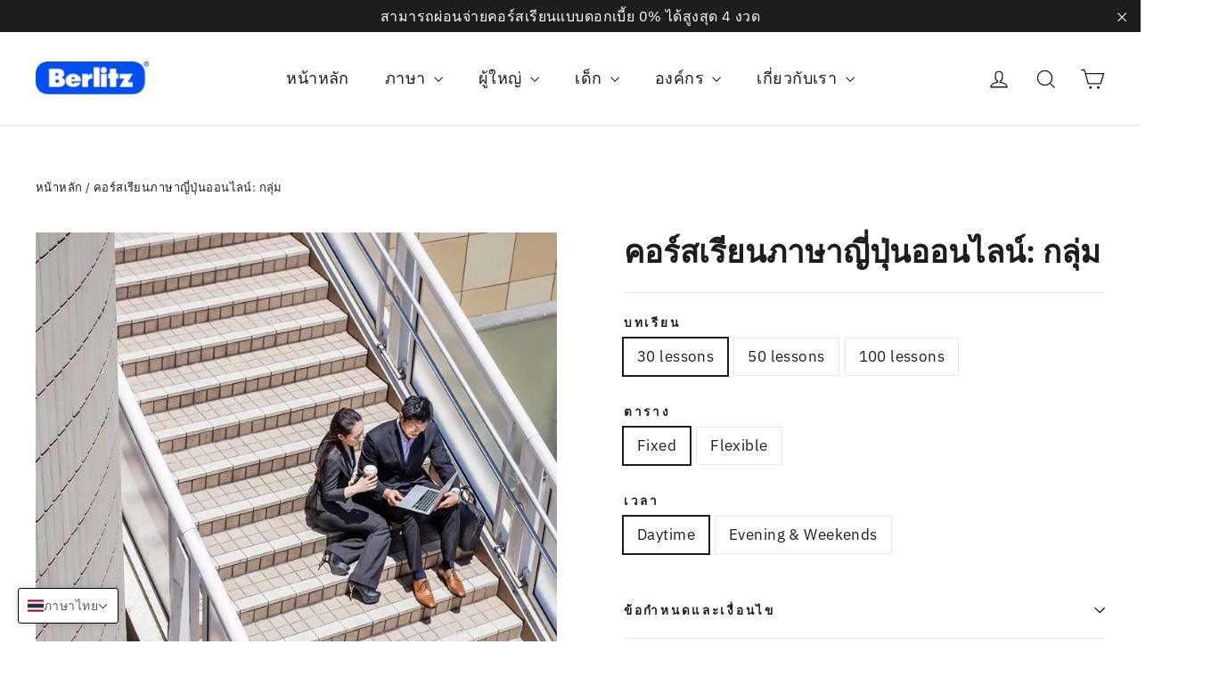

--- FILE ---
content_type: text/html; charset=utf-8
request_url: https://berlitzthailandonline.com/th/products/learn-japanese-online-course-small-group
body_size: 29210
content:
<!doctype html>
<html class="no-js" lang="th" dir="ltr">
<head>
  <meta charset="utf-8">
  <meta http-equiv="X-UA-Compatible" content="IE=edge,chrome=1">
  <meta name="viewport" content="width=device-width,initial-scale=1">
  <meta name="theme-color" content="#004fef">
  <!-- Google Tag Manager -->
<script>(function(w,d,s,l,i){w[l]=w[l]||[];w[l].push({'gtm.start':
new Date().getTime(),event:'gtm.js'});var f=d.getElementsByTagName(s)[0],
j=d.createElement(s),dl=l!='dataLayer'?'&l='+l:'';j.async=true;j.src=
'https://www.googletagmanager.com/gtm.js?id='+i+dl;f.parentNode.insertBefore(j,f);
})(window,document,'script','dataLayer','GTM-5LG5VM6');</script>
<!-- End Google Tag Manager -->
  <link rel="canonical" href="https://berlitzthailandonline.com/th/products/learn-japanese-online-course-small-group">
  <link rel="preconnect" href="https://cdn.shopify.com">
  <link rel="preconnect" href="https://fonts.shopifycdn.com">
  <link rel="dns-prefetch" href="https://ajax.googleapis.com">
  <link rel="dns-prefetch" href="https://maps.googleapis.com">
  <link rel="dns-prefetch" href="https://maps.gstatic.com"><link rel="shortcut icon" href="//berlitzthailandonline.com/cdn/shop/files/berlitz-b-blue-rgb_32x32.png?v=1637642588" type="image/png" /><title>เรียนภาษาญี่ปุ่นออนไลน์ - เรียนกลุ่มเล็ก
&ndash; Berlitz Thailand
</title>
<meta name="description" content="เรียนรู้และฝึกฝนภาษาญี่ปุ่นของคุณกับเพื่อน ๆ ด้วยคอร์สเรียนออนไลน์สดกับอาจารย์แบบกลุ่ม หากคุณต้องการฝึกฝนทักษะภาษากับนักเรียนคนอื่น ๆ ที่มีความต้องการเรียนคล้าย ๆ กัน คลาสเรียนภาษาออนไลน์กับอาจารย์แบบกลุ่มคือคำตอบสำหรับคุณ เรียนสนุก มีส่วนร่วมในคลาสตลอดเวลา และที่สำคัญประหยัดงบประมาณ คลาสเรียนแบบกลุ่มที่ Berlitz จำกัดผู้เรียนสูงสุด 4 หรือ 6 คน ดังนั้นคุณยังได้รับความใส่ใจจากอาจารย์เป็นอย่างดี ในขณะที่คุณได้เพื่อนใหม่ที่จะคอยให้ความช่วยเหลือซึ่งกันและกัน"><meta property="og:site_name" content="Berlitz Thailand">
  <meta property="og:url" content="https://berlitzthailandonline.com/th/products/learn-japanese-online-course-small-group">
  <meta property="og:title" content="คอร์สเรียนภาษาญี่ปุ่นออนไลน์: กลุ่ม">
  <meta property="og:type" content="product">
  <meta property="og:description" content="เรียนรู้และฝึกฝนภาษาญี่ปุ่นของคุณกับเพื่อน ๆ ด้วยคอร์สเรียนออนไลน์สดกับอาจารย์แบบกลุ่ม หากคุณต้องการฝึกฝนทักษะภาษากับนักเรียนคนอื่น ๆ ที่มีความต้องการเรียนคล้าย ๆ กัน คลาสเรียนภาษาออนไลน์กับอาจารย์แบบกลุ่มคือคำตอบสำหรับคุณ เรียนสนุก มีส่วนร่วมในคลาสตลอดเวลา และที่สำคัญประหยัดงบประมาณ คลาสเรียนแบบกลุ่มที่ Berlitz จำกัดผู้เรียนสูงสุด 4 หรือ 6 คน ดังนั้นคุณยังได้รับความใส่ใจจากอาจารย์เป็นอย่างดี ในขณะที่คุณได้เพื่อนใหม่ที่จะคอยให้ความช่วยเหลือซึ่งกันและกัน"><meta property="og:image" content="http://berlitzthailandonline.com/cdn/shop/products/jp_group_online.jpg?v=1629979093">
    <meta property="og:image:secure_url" content="https://berlitzthailandonline.com/cdn/shop/products/jp_group_online.jpg?v=1629979093">
    <meta property="og:image:width" content="1040">
    <meta property="og:image:height" content="1040"><meta name="twitter:site" content="@">
  <meta name="twitter:card" content="summary_large_image">
  <meta name="twitter:title" content="คอร์สเรียนภาษาญี่ปุ่นออนไลน์: กลุ่ม">
  <meta name="twitter:description" content="เรียนรู้และฝึกฝนภาษาญี่ปุ่นของคุณกับเพื่อน ๆ ด้วยคอร์สเรียนออนไลน์สดกับอาจารย์แบบกลุ่ม หากคุณต้องการฝึกฝนทักษะภาษากับนักเรียนคนอื่น ๆ ที่มีความต้องการเรียนคล้าย ๆ กัน คลาสเรียนภาษาออนไลน์กับอาจารย์แบบกลุ่มคือคำตอบสำหรับคุณ เรียนสนุก มีส่วนร่วมในคลาสตลอดเวลา และที่สำคัญประหยัดงบประมาณ คลาสเรียนแบบกลุ่มที่ Berlitz จำกัดผู้เรียนสูงสุด 4 หรือ 6 คน ดังนั้นคุณยังได้รับความใส่ใจจากอาจารย์เป็นอย่างดี ในขณะที่คุณได้เพื่อนใหม่ที่จะคอยให้ความช่วยเหลือซึ่งกันและกัน">
<style data-shopify>@font-face {
  font-family: "IBM Plex Sans";
  font-weight: 600;
  font-style: normal;
  font-display: swap;
  src: url("//berlitzthailandonline.com/cdn/fonts/ibm_plex_sans/ibmplexsans_n6.cfb7efcc4708d97b4883d9d89e924e81b54334c1.woff2") format("woff2"),
       url("//berlitzthailandonline.com/cdn/fonts/ibm_plex_sans/ibmplexsans_n6.b56157147f51a11f7ba6c49b63ffcafb1da8eeea.woff") format("woff");
}

  @font-face {
  font-family: "IBM Plex Sans";
  font-weight: 400;
  font-style: normal;
  font-display: swap;
  src: url("//berlitzthailandonline.com/cdn/fonts/ibm_plex_sans/ibmplexsans_n4.4633946c9236bd5cc5d0394ad07b807eb7ca1b32.woff2") format("woff2"),
       url("//berlitzthailandonline.com/cdn/fonts/ibm_plex_sans/ibmplexsans_n4.6c6923eb6151e62a09e8a1ff83eaa1ce2a563a30.woff") format("woff");
}


  @font-face {
  font-family: "IBM Plex Sans";
  font-weight: 600;
  font-style: normal;
  font-display: swap;
  src: url("//berlitzthailandonline.com/cdn/fonts/ibm_plex_sans/ibmplexsans_n6.cfb7efcc4708d97b4883d9d89e924e81b54334c1.woff2") format("woff2"),
       url("//berlitzthailandonline.com/cdn/fonts/ibm_plex_sans/ibmplexsans_n6.b56157147f51a11f7ba6c49b63ffcafb1da8eeea.woff") format("woff");
}

  @font-face {
  font-family: "IBM Plex Sans";
  font-weight: 400;
  font-style: italic;
  font-display: swap;
  src: url("//berlitzthailandonline.com/cdn/fonts/ibm_plex_sans/ibmplexsans_i4.ef77720fc4c9ae616083d1ac737f976e4c15f75b.woff2") format("woff2"),
       url("//berlitzthailandonline.com/cdn/fonts/ibm_plex_sans/ibmplexsans_i4.76cc8914ac99481bd93e34f8998da7b57a578a71.woff") format("woff");
}

  @font-face {
  font-family: "IBM Plex Sans";
  font-weight: 600;
  font-style: italic;
  font-display: swap;
  src: url("//berlitzthailandonline.com/cdn/fonts/ibm_plex_sans/ibmplexsans_i6.ccfd3aa1db5e6a779ed2e90649ae2c644933fbab.woff2") format("woff2"),
       url("//berlitzthailandonline.com/cdn/fonts/ibm_plex_sans/ibmplexsans_i6.cb651e2b309534fd5194361eb40586539bf31539.woff") format("woff");
}

</style><link href="//berlitzthailandonline.com/cdn/shop/t/4/assets/theme.css?v=163111804682132229171698901165" rel="stylesheet" type="text/css" media="all" />
<style data-shopify>:root {
    --typeHeaderPrimary: "IBM Plex Sans";
    --typeHeaderFallback: sans-serif;
    --typeHeaderSize: 35px;
    --typeHeaderWeight: 600;
    --typeHeaderLineHeight: 1.2;
    --typeHeaderSpacing: 0.0em;

    --typeBasePrimary:"IBM Plex Sans";
    --typeBaseFallback:sans-serif;
    --typeBaseSize: 17px;
    --typeBaseWeight: 400;
    --typeBaseLineHeight: 1.6;
    --typeBaseSpacing: 0.025em;

    --iconWeight: 3px;
    --iconLinecaps: miter;
  }

  
.collection-hero__content:before,
  .hero__image-wrapper:before,
  .hero__media:before {
    background-image: linear-gradient(to bottom, rgba(0, 0, 0, 0.2) 0%, rgba(0, 0, 0, 0.2) 40%, rgba(0, 0, 0, 0.0) 100%);
  }

  .skrim__item-content .skrim__overlay:after {
    background-image: linear-gradient(to bottom, rgba(0, 0, 0, 0.2) 30%, rgba(0, 0, 0, 0.0) 100%);
  }

  .placeholder-content {
    background-image: linear-gradient(100deg, #ffffff 40%, #f7f7f7 63%, #ffffff 79%);
  }</style><script>
    document.documentElement.className = document.documentElement.className.replace('no-js', 'js');

    window.theme = window.theme || {};
    theme.routes = {
      home: "/th",
      cart: "/th/cart.js",
      cartPage: "/th/cart",
      cartAdd: "/th/cart/add.js",
      cartChange: "/th/cart/change.js"
    };
    theme.strings = {
      soldOut: "ขายหมดแล้ว",
      unavailable: "ไม่พร้อมใช้งาน",
      inStockLabel: "ในสต็อกพร้อมส่ง",
      stockLabel: "สินค้าเหลือน้อย - เหลือ [count] รายการ",
      willNotShipUntil: "พร้อมส่ง [date]",
      willBeInStockAfter: "กลับในสต็อก [date]",
      waitingForStock: "สินค้าคงคลังระหว่างทาง",
      cartSavings: "You're saving [savings]",
      cartEmpty: "ไม่มีสินค้าในรถเข็น",
      cartTermsConfirmation: "คุณต้องกดยอมรับข้อกำหนดและเงื่อนไขการซื้อขายเพื่อไปหน้าเช็คเอาท์",
      searchCollections: "Collections:",
      searchPages: "Pages:",
      searchArticles: "Articles:"
    };
    theme.settings = {
      dynamicVariantsEnable: true,
      cartType: "drawer",
      isCustomerTemplate: false,
      moneyFormat: "{{amount}} ฿",
      predictiveSearch: true,
      predictiveSearchType: "product,article,page,collection",
      quickView: false,
      themeName: 'Motion',
      themeVersion: "8.0.0"
    };
  </script>

  <script>window.performance && window.performance.mark && window.performance.mark('shopify.content_for_header.start');</script><meta name="facebook-domain-verification" content="dfl2eaf14ll32lu6es7qjlj07lqivd">
<meta name="google-site-verification" content="GnIVFkdp0WUI9f7MX-sJh6mRt-wljgYXpdiiVY09N0U">
<meta id="shopify-digital-wallet" name="shopify-digital-wallet" content="/58767507656/digital_wallets/dialog">
<link rel="alternate" hreflang="x-default" href="https://berlitzthailandonline.com/products/learn-japanese-online-course-small-group">
<link rel="alternate" hreflang="en" href="https://berlitzthailandonline.com/products/learn-japanese-online-course-small-group">
<link rel="alternate" hreflang="ja" href="https://berlitzthailandonline.com/ja/products/learn-japanese-online-course-small-group">
<link rel="alternate" hreflang="th" href="https://berlitzthailandonline.com/th/products/learn-japanese-online-course-small-group">
<link rel="alternate" type="application/json+oembed" href="https://berlitzthailandonline.com/th/products/learn-japanese-online-course-small-group.oembed">
<script async="async" src="/checkouts/internal/preloads.js?locale=th-TH"></script>
<script id="shopify-features" type="application/json">{"accessToken":"4fc8a1b3c8ecd52c5d87f23523535143","betas":["rich-media-storefront-analytics"],"domain":"berlitzthailandonline.com","predictiveSearch":true,"shopId":58767507656,"locale":"th"}</script>
<script>var Shopify = Shopify || {};
Shopify.shop = "berlitz-thailand.myshopify.com";
Shopify.locale = "th";
Shopify.currency = {"active":"THB","rate":"1.0"};
Shopify.country = "TH";
Shopify.theme = {"name":"Motion 2.0","id":125811294408,"schema_name":"Motion","schema_version":"8.0.0","theme_store_id":847,"role":"main"};
Shopify.theme.handle = "null";
Shopify.theme.style = {"id":null,"handle":null};
Shopify.cdnHost = "berlitzthailandonline.com/cdn";
Shopify.routes = Shopify.routes || {};
Shopify.routes.root = "/th/";</script>
<script type="module">!function(o){(o.Shopify=o.Shopify||{}).modules=!0}(window);</script>
<script>!function(o){function n(){var o=[];function n(){o.push(Array.prototype.slice.apply(arguments))}return n.q=o,n}var t=o.Shopify=o.Shopify||{};t.loadFeatures=n(),t.autoloadFeatures=n()}(window);</script>
<script id="shop-js-analytics" type="application/json">{"pageType":"product"}</script>
<script defer="defer" async type="module" src="//berlitzthailandonline.com/cdn/shopifycloud/shop-js/modules/v2/client.init-shop-cart-sync_RySxVoHt.th.esm.js"></script>
<script defer="defer" async type="module" src="//berlitzthailandonline.com/cdn/shopifycloud/shop-js/modules/v2/chunk.common_yoUcQoYj.esm.js"></script>
<script type="module">
  await import("//berlitzthailandonline.com/cdn/shopifycloud/shop-js/modules/v2/client.init-shop-cart-sync_RySxVoHt.th.esm.js");
await import("//berlitzthailandonline.com/cdn/shopifycloud/shop-js/modules/v2/chunk.common_yoUcQoYj.esm.js");

  window.Shopify.SignInWithShop?.initShopCartSync?.({"fedCMEnabled":true,"windoidEnabled":true});

</script>
<script>(function() {
  var isLoaded = false;
  function asyncLoad() {
    if (isLoaded) return;
    isLoaded = true;
    var urls = ["https:\/\/chimpstatic.com\/mcjs-connected\/js\/users\/0c577636136ac660b00041f4c\/39aedc343ee7c0d2a0da62fe5.js?shop=berlitz-thailand.myshopify.com","\/\/www.powr.io\/powr.js?powr-token=berlitz-thailand.myshopify.com\u0026external-type=shopify\u0026shop=berlitz-thailand.myshopify.com"];
    for (var i = 0; i < urls.length; i++) {
      var s = document.createElement('script');
      s.type = 'text/javascript';
      s.async = true;
      s.src = urls[i];
      var x = document.getElementsByTagName('script')[0];
      x.parentNode.insertBefore(s, x);
    }
  };
  if(window.attachEvent) {
    window.attachEvent('onload', asyncLoad);
  } else {
    window.addEventListener('load', asyncLoad, false);
  }
})();</script>
<script id="__st">var __st={"a":58767507656,"offset":25200,"reqid":"7bade9f2-b9da-4f0a-8278-6f4e2e14990b-1768829860","pageurl":"berlitzthailandonline.com\/th\/products\/learn-japanese-online-course-small-group","u":"e96775afb674","p":"product","rtyp":"product","rid":7022389330120};</script>
<script>window.ShopifyPaypalV4VisibilityTracking = true;</script>
<script id="captcha-bootstrap">!function(){'use strict';const t='contact',e='account',n='new_comment',o=[[t,t],['blogs',n],['comments',n],[t,'customer']],c=[[e,'customer_login'],[e,'guest_login'],[e,'recover_customer_password'],[e,'create_customer']],r=t=>t.map((([t,e])=>`form[action*='/${t}']:not([data-nocaptcha='true']) input[name='form_type'][value='${e}']`)).join(','),a=t=>()=>t?[...document.querySelectorAll(t)].map((t=>t.form)):[];function s(){const t=[...o],e=r(t);return a(e)}const i='password',u='form_key',d=['recaptcha-v3-token','g-recaptcha-response','h-captcha-response',i],f=()=>{try{return window.sessionStorage}catch{return}},m='__shopify_v',_=t=>t.elements[u];function p(t,e,n=!1){try{const o=window.sessionStorage,c=JSON.parse(o.getItem(e)),{data:r}=function(t){const{data:e,action:n}=t;return t[m]||n?{data:e,action:n}:{data:t,action:n}}(c);for(const[e,n]of Object.entries(r))t.elements[e]&&(t.elements[e].value=n);n&&o.removeItem(e)}catch(o){console.error('form repopulation failed',{error:o})}}const l='form_type',E='cptcha';function T(t){t.dataset[E]=!0}const w=window,h=w.document,L='Shopify',v='ce_forms',y='captcha';let A=!1;((t,e)=>{const n=(g='f06e6c50-85a8-45c8-87d0-21a2b65856fe',I='https://cdn.shopify.com/shopifycloud/storefront-forms-hcaptcha/ce_storefront_forms_captcha_hcaptcha.v1.5.2.iife.js',D={infoText:'ป้องกันโดย hCaptcha',privacyText:'ความเป็นส่วนตัว',termsText:'ข้อกำหนด'},(t,e,n)=>{const o=w[L][v],c=o.bindForm;if(c)return c(t,g,e,D).then(n);var r;o.q.push([[t,g,e,D],n]),r=I,A||(h.body.append(Object.assign(h.createElement('script'),{id:'captcha-provider',async:!0,src:r})),A=!0)});var g,I,D;w[L]=w[L]||{},w[L][v]=w[L][v]||{},w[L][v].q=[],w[L][y]=w[L][y]||{},w[L][y].protect=function(t,e){n(t,void 0,e),T(t)},Object.freeze(w[L][y]),function(t,e,n,w,h,L){const[v,y,A,g]=function(t,e,n){const i=e?o:[],u=t?c:[],d=[...i,...u],f=r(d),m=r(i),_=r(d.filter((([t,e])=>n.includes(e))));return[a(f),a(m),a(_),s()]}(w,h,L),I=t=>{const e=t.target;return e instanceof HTMLFormElement?e:e&&e.form},D=t=>v().includes(t);t.addEventListener('submit',(t=>{const e=I(t);if(!e)return;const n=D(e)&&!e.dataset.hcaptchaBound&&!e.dataset.recaptchaBound,o=_(e),c=g().includes(e)&&(!o||!o.value);(n||c)&&t.preventDefault(),c&&!n&&(function(t){try{if(!f())return;!function(t){const e=f();if(!e)return;const n=_(t);if(!n)return;const o=n.value;o&&e.removeItem(o)}(t);const e=Array.from(Array(32),(()=>Math.random().toString(36)[2])).join('');!function(t,e){_(t)||t.append(Object.assign(document.createElement('input'),{type:'hidden',name:u})),t.elements[u].value=e}(t,e),function(t,e){const n=f();if(!n)return;const o=[...t.querySelectorAll(`input[type='${i}']`)].map((({name:t})=>t)),c=[...d,...o],r={};for(const[a,s]of new FormData(t).entries())c.includes(a)||(r[a]=s);n.setItem(e,JSON.stringify({[m]:1,action:t.action,data:r}))}(t,e)}catch(e){console.error('failed to persist form',e)}}(e),e.submit())}));const S=(t,e)=>{t&&!t.dataset[E]&&(n(t,e.some((e=>e===t))),T(t))};for(const o of['focusin','change'])t.addEventListener(o,(t=>{const e=I(t);D(e)&&S(e,y())}));const B=e.get('form_key'),M=e.get(l),P=B&&M;t.addEventListener('DOMContentLoaded',(()=>{const t=y();if(P)for(const e of t)e.elements[l].value===M&&p(e,B);[...new Set([...A(),...v().filter((t=>'true'===t.dataset.shopifyCaptcha))])].forEach((e=>S(e,t)))}))}(h,new URLSearchParams(w.location.search),n,t,e,['guest_login'])})(!0,!0)}();</script>
<script integrity="sha256-4kQ18oKyAcykRKYeNunJcIwy7WH5gtpwJnB7kiuLZ1E=" data-source-attribution="shopify.loadfeatures" defer="defer" src="//berlitzthailandonline.com/cdn/shopifycloud/storefront/assets/storefront/load_feature-a0a9edcb.js" crossorigin="anonymous"></script>
<script data-source-attribution="shopify.dynamic_checkout.dynamic.init">var Shopify=Shopify||{};Shopify.PaymentButton=Shopify.PaymentButton||{isStorefrontPortableWallets:!0,init:function(){window.Shopify.PaymentButton.init=function(){};var t=document.createElement("script");t.src="https://berlitzthailandonline.com/cdn/shopifycloud/portable-wallets/latest/portable-wallets.th.js",t.type="module",document.head.appendChild(t)}};
</script>
<script data-source-attribution="shopify.dynamic_checkout.buyer_consent">
  function portableWalletsHideBuyerConsent(e){var t=document.getElementById("shopify-buyer-consent"),n=document.getElementById("shopify-subscription-policy-button");t&&n&&(t.classList.add("hidden"),t.setAttribute("aria-hidden","true"),n.removeEventListener("click",e))}function portableWalletsShowBuyerConsent(e){var t=document.getElementById("shopify-buyer-consent"),n=document.getElementById("shopify-subscription-policy-button");t&&n&&(t.classList.remove("hidden"),t.removeAttribute("aria-hidden"),n.addEventListener("click",e))}window.Shopify?.PaymentButton&&(window.Shopify.PaymentButton.hideBuyerConsent=portableWalletsHideBuyerConsent,window.Shopify.PaymentButton.showBuyerConsent=portableWalletsShowBuyerConsent);
</script>
<script data-source-attribution="shopify.dynamic_checkout.cart.bootstrap">document.addEventListener("DOMContentLoaded",(function(){function t(){return document.querySelector("shopify-accelerated-checkout-cart, shopify-accelerated-checkout")}if(t())Shopify.PaymentButton.init();else{new MutationObserver((function(e,n){t()&&(Shopify.PaymentButton.init(),n.disconnect())})).observe(document.body,{childList:!0,subtree:!0})}}));
</script>

<script>window.performance && window.performance.mark && window.performance.mark('shopify.content_for_header.end');</script>

  <script src="//berlitzthailandonline.com/cdn/shop/t/4/assets/vendor-scripts-v13.js" defer="defer"></script><script src="//berlitzthailandonline.com/cdn/shop/t/4/assets/theme.min.js?v=161712461381025943621629631384" defer="defer"></script><script>

    if (!Array.prototype.find) {
        Object.defineProperty(Array.prototype, 'find', {
            value: function (predicate) {
                if (this == null) {
                    throw TypeError('"this" is null or not defined');
                }

                var o = Object(this);

                var len = o.length >>> 0;

                if (typeof predicate !== 'function') {
                    throw TypeError('predicate must be a function');
                }

                var thisArg = arguments[1];

                var k = 0;

                while (k < len) {
                    var kValue = o[k];
                    if (predicate.call(thisArg, kValue, k, o)) {
                        return kValue;
                    }
                    k++;
                }

                return undefined;
            },
            configurable: true,
            writable: true
        });
    }

    if (typeof window.TranslationLab === 'undefined') {
        window.TranslationLab = {};
    }

    if (typeof TranslationLab.Helpers === 'undefined') {
        TranslationLab.Helpers = {};
    }

    TranslationLab.Helpers.getSavedLocale = function (langList) {
        var savedLocale = localStorage.getItem('translation-lab-lang');
        var sl = savedLocale ? langList.find(x => x.iso_code.toLowerCase() === savedLocale.toLowerCase()) : null;
        return sl ? sl.iso_code : null;
    }

    TranslationLab.Helpers.getBrowserLocale = function (langList) {
        var browserLocale = navigator.language;
        if (browserLocale) {
            var localeParts = browserLocale.split('-');
            var bl = localeParts[0] ? langList.find(x => x.iso_code.toLowerCase().startsWith(localeParts[0])) : null;
            return bl ? bl.iso_code : null;
        } else {
            return null;
        }
    }

    TranslationLab.Helpers.buildRedirectUrl = function (redirectLanguage, currentLocale, shopDomain, useInternationalDomains) {

        if (!redirectLanguage)
            return null;

        if (!currentLocale)
            return null;

        var redirectLocaleLower = redirectLanguage.iso_code.toLowerCase();
        var currentLocaleLower = currentLocale.toLowerCase();

        if (currentLocaleLower === redirectLocaleLower)
            return null;

        var pathnameWithLocale = window.location.pathname;
        var queryString = window.location.search || '';

        var currentLocaleRegEx = new RegExp('^\/' + currentLocaleLower, "ig");
        var pathname = pathnameWithLocale.replace(currentLocaleRegEx, '');

        if (useInternationalDomains)
            return 'https://' + redirectLanguage.domain + pathname + queryString;

        if (redirectLanguage.root_url === '/')
            return 'https://' + shopDomain + pathname + queryString;

        return 'https://' + shopDomain + redirectLanguage.root_url + pathname + queryString;
    }

    if (typeof TranslationLab.BrowserLanguageDetection === 'undefined') {
        TranslationLab.BrowserLanguageDetection = {};
    }

    TranslationLab.BrowserLanguageDetection.configure = function (currentLocale, shopDomain, useInternationalDomains, languageList) {

        function getRedirectLanguage(languageList) {
            var savedLocale = TranslationLab.Helpers.getSavedLocale(languageList);
            var browserLocale = TranslationLab.Helpers.getBrowserLocale(languageList);
            var preferredLocale = null;

            var redirectLocale = null;

            if (savedLocale) {
                redirectLocale = savedLocale;
            } else if (preferredLocale) {
                redirectLocale = preferredLocale;
            } else if (browserLocale) {
                redirectLocale = browserLocale;
            }

            if (!redirectLocale)
                return null;

            return languageList.find(function (x) { return x.iso_code.toLowerCase() === redirectLocale.toLowerCase(); });
        }

        if (window.Shopify && window.Shopify.designMode)
            return;

        var botPatterns = "(bot|Googlebot\/|Googlebot-Mobile|Googlebot-Image|Googlebot-News|Googlebot-Video|AdsBot-Google([^-]|$)|AdsBot-Google-Mobile|Feedfetcher-Google|Mediapartners-Google|APIs-Google|Page|Speed|Insights|Lighthouse|bingbot|Slurp|exabot|ia_archiver|YandexBot|YandexImages|YandexAccessibilityBot|YandexMobileBot|YandexMetrika|YandexTurbo|YandexImageResizer|YandexVideo|YandexAdNet|YandexBlogs|YandexCalendar|YandexDirect|YandexFavicons|YaDirectFetcher|YandexForDomain|YandexMarket|YandexMedia|YandexMobileScreenShotBot|YandexNews|YandexOntoDB|YandexPagechecker|YandexPartner|YandexRCA|YandexSearchShop|YandexSitelinks|YandexSpravBot|YandexTracker|YandexVertis|YandexVerticals|YandexWebmaster|YandexScreenshotBot|Baiduspider|facebookexternalhit|Sogou|DuckDuckBot|BUbiNG|crawler4j|S[eE][mM]rushBot|Google-Adwords-Instant|BingPreview\/|Bark[rR]owler|DuckDuckGo-Favicons-Bot|AppEngine-Google|Google Web Preview|acapbot|Baidu-YunGuanCe|Feedly|Feedspot|google-xrawler|Google-Structured-Data-Testing-Tool|Google-PhysicalWeb|Google Favicon|Google-Site-Verification|Gwene|SentiBot|FreshRSS)";
        var userAgentRegex = new RegExp(botPatterns, 'i');
        if (userAgentRegex.test(navigator.userAgent))
            return;

        var redirectLanguage = getRedirectLanguage(languageList);

        var redirectUrl = TranslationLab.Helpers.buildRedirectUrl(redirectLanguage, currentLocale, shopDomain, useInternationalDomains);

        redirectUrl && window.location.assign(redirectUrl);
    }

</script>

<script>
    (function () {

        var useInternationalDomains = false;

        var shopDomain = window.Shopify && window.Shopify.designMode
            ? 'berlitz-thailand.myshopify.com'
            : 'berlitzthailandonline.com';

        var currentLocale = 'th';

        var languageListJson = '[{\
"name": "ภาษาอังกฤษ",\
"endonym_name": "English",\
"iso_code": "en",\
"primary": true,\
"flag": "//berlitzthailandonline.com/cdn/shop/t/4/assets/en.png?4485",\
"domain": null,\
"root_url": "\/"\
},{\
"name": "ภาษาญี่ปุ่น",\
"endonym_name": "日本語",\
"iso_code": "ja",\
"primary": false,\
"flag": "//berlitzthailandonline.com/cdn/shop/t/4/assets/ja.png?4485",\
"domain": null,\
"root_url": "\/ja"\
},{\
"name": "ภาษาไทย",\
"endonym_name": "ภาษาไทย",\
"iso_code": "th",\
"primary": false,\
"flag": "//berlitzthailandonline.com/cdn/shop/t/4/assets/th.png?4485",\
"domain": null,\
"root_url": "\/th"\
}]';
        var languageList = JSON.parse(languageListJson);

        TranslationLab.BrowserLanguageDetection.configure(currentLocale, shopDomain, useInternationalDomains, languageList);

    })();
</script>
<!-- BEGIN app block: shopify://apps/t-lab-ai-language-translate/blocks/language_switcher/b5b83690-efd4-434d-8c6a-a5cef4019faf --><!-- BEGIN app snippet: switcher_styling -->

<link href="//cdn.shopify.com/extensions/019bb762-7264-7b99-8d86-32684349d784/content-translation-297/assets/advanced-switcher.css" rel="stylesheet" type="text/css" media="all" />

<style>
  .tl-switcher-container.tl-custom-position {
    border-width: 1px;
    border-style: solid;
    border-color: #000000;
    background-color: #ffffff;
  }

  .tl-custom-position.top-right {
    top: 55px;
    right: 20px;
    bottom: auto;
    left: auto;
  }

  .tl-custom-position.top-left {
    top: 55px;
    right: auto;
    bottom: auto;
    left: 20px;
  }

  .tl-custom-position.bottom-left {
    position: fixed;
    top: auto;
    right: auto;
    bottom: 20px;
    left: 20px;
  }

  .tl-custom-position.bottom-right {
    position: fixed;
    top: auto;
    right: 20px;
    bottom: 20px;
    left: auto;
  }

  .tl-custom-position > div {
    font-size: 14px;
    color: #5c5c5c;
  }

  .tl-custom-position .tl-label {
    color: #5c5c5c;
  }

  .tl-dropdown,
  .tl-overlay,
  .tl-options {
    display: none;
  }

  .tl-dropdown.bottom-right,
  .tl-dropdown.bottom-left {
    bottom: 100%;
    top: auto;
  }

  .tl-dropdown.top-right,
  .tl-dropdown.bottom-right {
    right: 0;
    left: auto;
  }

  .tl-options.bottom-right,
  .tl-options.bottom-left {
    bottom: 100%;
    top: auto;
  }

  .tl-options.top-right,
  .tl-options.bottom-right {
    right: 0;
    left: auto;
  }

  div:not(.tl-inner) > .tl-switcher .tl-select,
  div.tl-selections {
    border-width: 0px;
  }

  

  
</style>
<!-- END app snippet -->

<script type="text/template" id="tl-switcher-template">
  <div class="tl-switcher-container hidden bottom-left">
    
        <!-- BEGIN app snippet: language_form --><div class="tl-switcher tl-language"><form method="post" action="/th/localization" id="localization_form" accept-charset="UTF-8" class="shopify-localization-form" enctype="multipart/form-data"><input type="hidden" name="form_type" value="localization" /><input type="hidden" name="utf8" value="✓" /><input type="hidden" name="_method" value="put" /><input type="hidden" name="return_to" value="/th/products/learn-japanese-online-course-small-group" />
    <div class="tl-select">
      
          <img
            class="tl-flag"
            loading="lazy"
            width="20"
            height="18"
            alt="Language switcher country flag for ภาษาไทย"
            src="https://cdn.shopify.com/extensions/019bb762-7264-7b99-8d86-32684349d784/content-translation-297/assets/th.svg"
          >
            <span class="tl-label tl-name">ภาษาไทย</span>
      
    </div>
    <ul class="tl-options bottom-left" role="list">
      
          <li
            class="tl-option "
            data-value="en"
          >
              <img
                class="tl-flag"
                loading="lazy"
                width="20"
                height="18"
                alt="Language dropdown option country flag for English"
                src="https://cdn.shopify.com/extensions/019bb762-7264-7b99-8d86-32684349d784/content-translation-297/assets/gb.svg"
              >
                <span class="tl-label tl-name" for="English">English</span>
          </li>
          <li
            class="tl-option "
            data-value="ja"
          >
              <img
                class="tl-flag"
                loading="lazy"
                width="20"
                height="18"
                alt="Language dropdown option country flag for 日本語"
                src="https://cdn.shopify.com/extensions/019bb762-7264-7b99-8d86-32684349d784/content-translation-297/assets/jp.svg"
              >
                <span class="tl-label tl-name" for="日本語">日本語</span>
          </li>
          <li
            class="tl-option active"
            data-value="th"
          >
              <img
                class="tl-flag"
                loading="lazy"
                width="20"
                height="18"
                alt="Language dropdown option country flag for ภาษาไทย"
                src="https://cdn.shopify.com/extensions/019bb762-7264-7b99-8d86-32684349d784/content-translation-297/assets/th.svg"
              >
                <span class="tl-label tl-name" for="ภาษาไทย">ภาษาไทย</span>
          </li>
      
    </ul>
    <input type="hidden" name="country_code" value="TH">
    <input type="hidden" name="language_code" value="th"></form>
</div>
<!-- END app snippet -->

      
    <!-- BEGIN app snippet: language_form2 --><div class="tl-languages-unwrap" style="display: none;"><form method="post" action="/th/localization" id="localization_form" accept-charset="UTF-8" class="shopify-localization-form" enctype="multipart/form-data"><input type="hidden" name="form_type" value="localization" /><input type="hidden" name="utf8" value="✓" /><input type="hidden" name="_method" value="put" /><input type="hidden" name="return_to" value="/th/products/learn-japanese-online-course-small-group" />
    <ul class="tl-options" role="list">
      
          <li
            class="tl-option "
            data-value="en"
          >
                <span class="tl-label tl-name" for="English">English</span>
          </li>
          <li
            class="tl-option "
            data-value="ja"
          >
                <span class="tl-label tl-name" for="日本語">日本語</span>
          </li>
          <li
            class="tl-option active"
            data-value="th"
          >
                <span class="tl-label tl-name" for="ภาษาไทย">ภาษาไทย</span>
          </li>
      
    </ul>
    <input type="hidden" name="country_code" value="TH">
    <input type="hidden" name="language_code" value="th"></form>
</div>
<!-- END app snippet -->
  </div>
</script>

<!-- BEGIN app snippet: switcher_init_script --><script>
  "use strict";
  (()=>{let s="tlSwitcherReady",l="hidden";function c(i,r,t=0){var e=i.map(function(e){return document.querySelector(e)});if(e.every(function(e){return!!e}))r(e);else{let e=new MutationObserver(function(e,t){var n=i.map(function(e){return document.querySelector(e)});n.every(function(e){return!!e})&&(t.disconnect(),r(n))});e.observe(document.documentElement,{childList:!0,subtree:!0}),0<t&&setTimeout(function(){e.disconnect()},t)}}let a=function(c,a){return function(t){var n=t[0],i=t[1];if(n&&i){var r=n.cloneNode(!0);let e=!1;switch(a){case"before":var o=i.parentElement;o&&(o.insertBefore(r,i),e=!0);break;case"after":o=i.parentElement;o&&(o.insertBefore(r,i.nextSibling),e=!0);break;case"in-element-prepend":o=i.firstChild;i.insertBefore(r,o),e=!0;break;case"in-element":i.appendChild(r),e=!0}e&&(r instanceof HTMLElement&&(r.classList.add(c),r.classList.remove(l)),t=new CustomEvent(s,{detail:{switcherElement:r}}),document.dispatchEvent(t))}}};function r(e){switch(e.switcherPosition){case"header":t=e.switcherPrototypeSelector,i=e.headerRelativePosition,r=e.mobileRefElement,o=e.mobileRelativePosition,(n=e.headerRefElement)&&n.split(",").map(e=>e.trim()).filter(Boolean).forEach(e=>{c([t,e],a("desktop",i),3e3)}),r&&r.split(",").map(e=>e.trim()).filter(Boolean).forEach(e=>{c([t,e],a("mobile",o))});break;case"custom":n=e.switcherPrototypeSelector,(n=document.querySelector(n))&&(n.classList.add("tl-custom-position"),n.classList.remove(l),n=new CustomEvent(s,{detail:{switcherElement:n}}),document.dispatchEvent(n))}var t,n,i,r,o}void 0===window.TranslationLab&&(window.TranslationLab={}),window.TranslationLab.Switcher={configure:function(i){c(["body"],e=>{var t,n=document.getElementById("tl-switcher-template");n&&((t=document.createElement("div")).innerHTML=n.innerHTML,n=t.querySelector(".tl-switcher-container"))&&(t=n.cloneNode(!0),e[0])&&e[0].appendChild(t),r(i)})}}})();
</script><!-- END app snippet -->

<script>
  (function () {

    var enabledShopCurrenciesJson = '[{"name":"Thai Baht","iso_code":"THB","symbol":"฿"}]';
    var availableCountriesJson = '[{"name":"กัมพูชา","iso_code":"KH","currency_code":"THB"},{"name":"ญี่ปุ่น","iso_code":"JP","currency_code":"THB"},{"name":"ตุรกี","iso_code":"TR","currency_code":"THB"},{"name":"นอร์เวย์","iso_code":"NO","currency_code":"THB"},{"name":"นิวซีแลนด์","iso_code":"NZ","currency_code":"THB"},{"name":"ฝรั่งเศส","iso_code":"FR","currency_code":"THB"},{"name":"ฟิลิปปินส์","iso_code":"PH","currency_code":"THB"},{"name":"รัสเซีย","iso_code":"RU","currency_code":"THB"},{"name":"ลาว","iso_code":"LA","currency_code":"THB"},{"name":"สวิตเซอร์แลนด์","iso_code":"CH","currency_code":"THB"},{"name":"สวีเดน","iso_code":"SE","currency_code":"THB"},{"name":"สหรัฐอาหรับเอมิเรตส์","iso_code":"AE","currency_code":"THB"},{"name":"สหรัฐอเมริกา","iso_code":"US","currency_code":"THB"},{"name":"สหราชอาณาจักร","iso_code":"GB","currency_code":"THB"},{"name":"สเปน","iso_code":"ES","currency_code":"THB"},{"name":"ออสเตรเลีย","iso_code":"AU","currency_code":"THB"},{"name":"อินเดีย","iso_code":"IN","currency_code":"THB"},{"name":"อินโดนีเซีย","iso_code":"ID","currency_code":"THB"},{"name":"เซอร์เบีย","iso_code":"RS","currency_code":"THB"},{"name":"เมียนมา (พม่า)","iso_code":"MM","currency_code":"THB"},{"name":"เยอรมนี","iso_code":"DE","currency_code":"THB"},{"name":"เวียดนาม","iso_code":"VN","currency_code":"THB"},{"name":"โปรตุเกส","iso_code":"PT","currency_code":"THB"},{"name":"โปแลนด์","iso_code":"PL","currency_code":"THB"},{"name":"ไทย","iso_code":"TH","currency_code":"THB"}]';

    if (typeof window.TranslationLab === 'undefined') {
      window.TranslationLab = {};
    }

    window.TranslationLab.CurrencySettings = {
      themeMoneyFormat: "{{amount}} ฿",
      themeMoneyWithCurrencyFormat: "{{amount}} ฿ THB",
      format: 'money_with_currency_format',
      isRtl: false
    };

    window.TranslationLab.switcherSettings = {
      switcherMode: 'language',
      labelType: 'language-name',
      showFlags: true,
      useSwitcherIcon: false,
      imgFileTemplate: 'https://cdn.shopify.com/extensions/019bb762-7264-7b99-8d86-32684349d784/content-translation-297/assets/[country-code].svg',

      isModal: false,

      currencyFormatClass: 'span.money, span.tlab-currency-format, .price-item, .price, .price-sale, .price-compare, .product__price, .product__price--sale, .product__price--old, .jsPrice',
      shopCurrencyCode: "THB" || "THB",

      langCurrencies: null,

      currentLocale: 'th',
      languageList: JSON.parse("[{\r\n\"name\": \"ภาษาอังกฤษ\",\r\n\"endonym_name\": \"English\",\r\n\"iso_code\": \"en\",\r\n\"display_code\": \"en\",\r\n\"primary\": true,\"flag\": \"https:\/\/cdn.shopify.com\/extensions\/019bb762-7264-7b99-8d86-32684349d784\/content-translation-297\/assets\/gb.svg\",\r\n\"region\": null,\r\n\"regions\": null,\r\n\"root_url\": \"\\\/\"\r\n},{\r\n\"name\": \"ภาษาญี่ปุ่น\",\r\n\"endonym_name\": \"日本語\",\r\n\"iso_code\": \"ja\",\r\n\"display_code\": \"ja\",\r\n\"primary\": false,\"flag\": \"https:\/\/cdn.shopify.com\/extensions\/019bb762-7264-7b99-8d86-32684349d784\/content-translation-297\/assets\/jp.svg\",\r\n\"region\": null,\r\n\"regions\": null,\r\n\"root_url\": \"\\\/ja\"\r\n},{\r\n\"name\": \"ภาษาไทย\",\r\n\"endonym_name\": \"ภาษาไทย\",\r\n\"iso_code\": \"th\",\r\n\"display_code\": \"th\",\r\n\"primary\": false,\"flag\": \"https:\/\/cdn.shopify.com\/extensions\/019bb762-7264-7b99-8d86-32684349d784\/content-translation-297\/assets\/th.svg\",\r\n\"region\": null,\r\n\"regions\": null,\r\n\"root_url\": \"\\\/th\"\r\n}]"),

      currentCountry: 'TH',
      availableCountries: JSON.parse(availableCountriesJson),

      enabledShopCurrencies: JSON.parse(enabledShopCurrenciesJson),

      addNoRedirect: false,
      addLanguageCode: false,
    };

    function getShopifyThemeName() {
      if (window.Shopify && window.Shopify.theme && window.Shopify.theme.name) {
        return window.Shopify.theme.name.toLowerCase();
      }
      return null;
    }

    function find(collection, predicate) {
      for (var i = 0; i < collection.length; i++) {
        if (predicate(collection[i])) {
          return collection[i];
        }
      }
      return null;
    }

    function getCurrenciesForLanguage(languageCode, languageCurrencies, defaultCurrencyCode) {
      if (!languageCode || !languageCurrencies) {
        return {
          languageCode: '',
          currencies: [{ code: defaultCurrencyCode }]
        };
      }
      const langCodePart = languageCode.split('-')[0];
      const langCurrencyMapping = find(languageCurrencies, function(x) { return x.languageCode === languageCode || x.languageCode === langCodePart; });
      const defaultCurrenciesForLanguage = {
        languageCode: languageCode,
        currencies: [{ code: defaultCurrencyCode }]
      };
      return langCurrencyMapping ?? defaultCurrenciesForLanguage;
    }

    function findCurrencyForLanguage(langCurrencies, languageCode, currencyCode, defaultCurrencyCode) {
      if (!languageCode) return null
      const langCurrencyMapping = getCurrenciesForLanguage(languageCode, langCurrencies, defaultCurrencyCode);
      if (!currencyCode)  return langCurrencyMapping.currencies[0];
      const currency = find(langCurrencyMapping.currencies, function(currency) { return currency.code === currencyCode; });
      if (!currency) return langCurrencyMapping.currencies[0];
      return currency;
    }

    function getCurrentCurrencyCode(languageCurrencies, language, shopCurrencyCode) {
      const queryParamCurrencyCode = getQueryParam('currency');
      if (queryParamCurrencyCode) {
        window.TranslationLab.currencyCookie.write(queryParamCurrencyCode.toUpperCase());
        deleteQueryParam('currency');
      }

      const savedCurrencyCode = window.TranslationLab.currencyCookie.read() ?? null;
      const currencyForCurrentLanguage = findCurrencyForLanguage(languageCurrencies, language.iso_code, savedCurrencyCode, shopCurrencyCode);
      return currencyForCurrentLanguage ? currencyForCurrentLanguage.code : shopCurrencyCode;
    }

    function getQueryParam(param) {
      const queryString = window.location.search;
      const urlParams = new URLSearchParams(queryString);
      const paramValue = urlParams.get(param);
      return paramValue;
    }

    function deleteQueryParam(param) {
      const url = new URL(window.location.href);
      url.searchParams.delete(param);
      window.history.replaceState({}, '', url.toString());
    }

    window.TranslationLab.currencyCookie = {
        name: 'translation-lab-currency',
        write: function (currency) {
            window.localStorage.setItem(this.name, currency);
        },
        read: function () {
            return window.localStorage.getItem(this.name);
        },
        destroy: function () {
            window.localStorage.removeItem(this.name);
        }
    }

    window.TranslationLab.currencyService = {
      getCurrenciesForLanguage: getCurrenciesForLanguage,
      findCurrencyForLanguage: findCurrencyForLanguage,
      getCurrentCurrencyCode: getCurrentCurrencyCode
    }

    var switcherOptions = {
      shopifyThemeName: getShopifyThemeName(),
      switcherPrototypeSelector: '.tl-switcher-container.hidden',
      switcherPosition: 'custom',
      headerRefElement: '',
      headerRelativePosition: 'before',
      mobileRefElement: '',
      mobileRelativePosition: 'before',
    };

    window.TranslationLab.Switcher.configure(switcherOptions);

  })();
</script>



<script defer="defer" src="https://cdn.shopify.com/extensions/019bb762-7264-7b99-8d86-32684349d784/content-translation-297/assets/advanced-switcher.js" type="text/javascript"></script>


<!-- END app block --><link href="https://monorail-edge.shopifysvc.com" rel="dns-prefetch">
<script>(function(){if ("sendBeacon" in navigator && "performance" in window) {try {var session_token_from_headers = performance.getEntriesByType('navigation')[0].serverTiming.find(x => x.name == '_s').description;} catch {var session_token_from_headers = undefined;}var session_cookie_matches = document.cookie.match(/_shopify_s=([^;]*)/);var session_token_from_cookie = session_cookie_matches && session_cookie_matches.length === 2 ? session_cookie_matches[1] : "";var session_token = session_token_from_headers || session_token_from_cookie || "";function handle_abandonment_event(e) {var entries = performance.getEntries().filter(function(entry) {return /monorail-edge.shopifysvc.com/.test(entry.name);});if (!window.abandonment_tracked && entries.length === 0) {window.abandonment_tracked = true;var currentMs = Date.now();var navigation_start = performance.timing.navigationStart;var payload = {shop_id: 58767507656,url: window.location.href,navigation_start,duration: currentMs - navigation_start,session_token,page_type: "product"};window.navigator.sendBeacon("https://monorail-edge.shopifysvc.com/v1/produce", JSON.stringify({schema_id: "online_store_buyer_site_abandonment/1.1",payload: payload,metadata: {event_created_at_ms: currentMs,event_sent_at_ms: currentMs}}));}}window.addEventListener('pagehide', handle_abandonment_event);}}());</script>
<script id="web-pixels-manager-setup">(function e(e,d,r,n,o){if(void 0===o&&(o={}),!Boolean(null===(a=null===(i=window.Shopify)||void 0===i?void 0:i.analytics)||void 0===a?void 0:a.replayQueue)){var i,a;window.Shopify=window.Shopify||{};var t=window.Shopify;t.analytics=t.analytics||{};var s=t.analytics;s.replayQueue=[],s.publish=function(e,d,r){return s.replayQueue.push([e,d,r]),!0};try{self.performance.mark("wpm:start")}catch(e){}var l=function(){var e={modern:/Edge?\/(1{2}[4-9]|1[2-9]\d|[2-9]\d{2}|\d{4,})\.\d+(\.\d+|)|Firefox\/(1{2}[4-9]|1[2-9]\d|[2-9]\d{2}|\d{4,})\.\d+(\.\d+|)|Chrom(ium|e)\/(9{2}|\d{3,})\.\d+(\.\d+|)|(Maci|X1{2}).+ Version\/(15\.\d+|(1[6-9]|[2-9]\d|\d{3,})\.\d+)([,.]\d+|)( \(\w+\)|)( Mobile\/\w+|) Safari\/|Chrome.+OPR\/(9{2}|\d{3,})\.\d+\.\d+|(CPU[ +]OS|iPhone[ +]OS|CPU[ +]iPhone|CPU IPhone OS|CPU iPad OS)[ +]+(15[._]\d+|(1[6-9]|[2-9]\d|\d{3,})[._]\d+)([._]\d+|)|Android:?[ /-](13[3-9]|1[4-9]\d|[2-9]\d{2}|\d{4,})(\.\d+|)(\.\d+|)|Android.+Firefox\/(13[5-9]|1[4-9]\d|[2-9]\d{2}|\d{4,})\.\d+(\.\d+|)|Android.+Chrom(ium|e)\/(13[3-9]|1[4-9]\d|[2-9]\d{2}|\d{4,})\.\d+(\.\d+|)|SamsungBrowser\/([2-9]\d|\d{3,})\.\d+/,legacy:/Edge?\/(1[6-9]|[2-9]\d|\d{3,})\.\d+(\.\d+|)|Firefox\/(5[4-9]|[6-9]\d|\d{3,})\.\d+(\.\d+|)|Chrom(ium|e)\/(5[1-9]|[6-9]\d|\d{3,})\.\d+(\.\d+|)([\d.]+$|.*Safari\/(?![\d.]+ Edge\/[\d.]+$))|(Maci|X1{2}).+ Version\/(10\.\d+|(1[1-9]|[2-9]\d|\d{3,})\.\d+)([,.]\d+|)( \(\w+\)|)( Mobile\/\w+|) Safari\/|Chrome.+OPR\/(3[89]|[4-9]\d|\d{3,})\.\d+\.\d+|(CPU[ +]OS|iPhone[ +]OS|CPU[ +]iPhone|CPU IPhone OS|CPU iPad OS)[ +]+(10[._]\d+|(1[1-9]|[2-9]\d|\d{3,})[._]\d+)([._]\d+|)|Android:?[ /-](13[3-9]|1[4-9]\d|[2-9]\d{2}|\d{4,})(\.\d+|)(\.\d+|)|Mobile Safari.+OPR\/([89]\d|\d{3,})\.\d+\.\d+|Android.+Firefox\/(13[5-9]|1[4-9]\d|[2-9]\d{2}|\d{4,})\.\d+(\.\d+|)|Android.+Chrom(ium|e)\/(13[3-9]|1[4-9]\d|[2-9]\d{2}|\d{4,})\.\d+(\.\d+|)|Android.+(UC? ?Browser|UCWEB|U3)[ /]?(15\.([5-9]|\d{2,})|(1[6-9]|[2-9]\d|\d{3,})\.\d+)\.\d+|SamsungBrowser\/(5\.\d+|([6-9]|\d{2,})\.\d+)|Android.+MQ{2}Browser\/(14(\.(9|\d{2,})|)|(1[5-9]|[2-9]\d|\d{3,})(\.\d+|))(\.\d+|)|K[Aa][Ii]OS\/(3\.\d+|([4-9]|\d{2,})\.\d+)(\.\d+|)/},d=e.modern,r=e.legacy,n=navigator.userAgent;return n.match(d)?"modern":n.match(r)?"legacy":"unknown"}(),u="modern"===l?"modern":"legacy",c=(null!=n?n:{modern:"",legacy:""})[u],f=function(e){return[e.baseUrl,"/wpm","/b",e.hashVersion,"modern"===e.buildTarget?"m":"l",".js"].join("")}({baseUrl:d,hashVersion:r,buildTarget:u}),m=function(e){var d=e.version,r=e.bundleTarget,n=e.surface,o=e.pageUrl,i=e.monorailEndpoint;return{emit:function(e){var a=e.status,t=e.errorMsg,s=(new Date).getTime(),l=JSON.stringify({metadata:{event_sent_at_ms:s},events:[{schema_id:"web_pixels_manager_load/3.1",payload:{version:d,bundle_target:r,page_url:o,status:a,surface:n,error_msg:t},metadata:{event_created_at_ms:s}}]});if(!i)return console&&console.warn&&console.warn("[Web Pixels Manager] No Monorail endpoint provided, skipping logging."),!1;try{return self.navigator.sendBeacon.bind(self.navigator)(i,l)}catch(e){}var u=new XMLHttpRequest;try{return u.open("POST",i,!0),u.setRequestHeader("Content-Type","text/plain"),u.send(l),!0}catch(e){return console&&console.warn&&console.warn("[Web Pixels Manager] Got an unhandled error while logging to Monorail."),!1}}}}({version:r,bundleTarget:l,surface:e.surface,pageUrl:self.location.href,monorailEndpoint:e.monorailEndpoint});try{o.browserTarget=l,function(e){var d=e.src,r=e.async,n=void 0===r||r,o=e.onload,i=e.onerror,a=e.sri,t=e.scriptDataAttributes,s=void 0===t?{}:t,l=document.createElement("script"),u=document.querySelector("head"),c=document.querySelector("body");if(l.async=n,l.src=d,a&&(l.integrity=a,l.crossOrigin="anonymous"),s)for(var f in s)if(Object.prototype.hasOwnProperty.call(s,f))try{l.dataset[f]=s[f]}catch(e){}if(o&&l.addEventListener("load",o),i&&l.addEventListener("error",i),u)u.appendChild(l);else{if(!c)throw new Error("Did not find a head or body element to append the script");c.appendChild(l)}}({src:f,async:!0,onload:function(){if(!function(){var e,d;return Boolean(null===(d=null===(e=window.Shopify)||void 0===e?void 0:e.analytics)||void 0===d?void 0:d.initialized)}()){var d=window.webPixelsManager.init(e)||void 0;if(d){var r=window.Shopify.analytics;r.replayQueue.forEach((function(e){var r=e[0],n=e[1],o=e[2];d.publishCustomEvent(r,n,o)})),r.replayQueue=[],r.publish=d.publishCustomEvent,r.visitor=d.visitor,r.initialized=!0}}},onerror:function(){return m.emit({status:"failed",errorMsg:"".concat(f," has failed to load")})},sri:function(e){var d=/^sha384-[A-Za-z0-9+/=]+$/;return"string"==typeof e&&d.test(e)}(c)?c:"",scriptDataAttributes:o}),m.emit({status:"loading"})}catch(e){m.emit({status:"failed",errorMsg:(null==e?void 0:e.message)||"Unknown error"})}}})({shopId: 58767507656,storefrontBaseUrl: "https://berlitzthailandonline.com",extensionsBaseUrl: "https://extensions.shopifycdn.com/cdn/shopifycloud/web-pixels-manager",monorailEndpoint: "https://monorail-edge.shopifysvc.com/unstable/produce_batch",surface: "storefront-renderer",enabledBetaFlags: ["2dca8a86"],webPixelsConfigList: [{"id":"813957320","configuration":"{\"pixelCode\":\"CSI3TC3C77UAC5GFGG6G\"}","eventPayloadVersion":"v1","runtimeContext":"STRICT","scriptVersion":"22e92c2ad45662f435e4801458fb78cc","type":"APP","apiClientId":4383523,"privacyPurposes":["ANALYTICS","MARKETING","SALE_OF_DATA"],"dataSharingAdjustments":{"protectedCustomerApprovalScopes":["read_customer_address","read_customer_email","read_customer_name","read_customer_personal_data","read_customer_phone"]}},{"id":"524419272","configuration":"{\"config\":\"{\\\"pixel_id\\\":\\\"GT-WKX6S23\\\",\\\"target_country\\\":\\\"TH\\\",\\\"gtag_events\\\":[{\\\"type\\\":\\\"view_item\\\",\\\"action_label\\\":\\\"MC-MWYZKX4C6V\\\"},{\\\"type\\\":\\\"purchase\\\",\\\"action_label\\\":\\\"MC-MWYZKX4C6V\\\"},{\\\"type\\\":\\\"page_view\\\",\\\"action_label\\\":\\\"MC-MWYZKX4C6V\\\"}],\\\"enable_monitoring_mode\\\":false}\"}","eventPayloadVersion":"v1","runtimeContext":"OPEN","scriptVersion":"b2a88bafab3e21179ed38636efcd8a93","type":"APP","apiClientId":1780363,"privacyPurposes":[],"dataSharingAdjustments":{"protectedCustomerApprovalScopes":["read_customer_address","read_customer_email","read_customer_name","read_customer_personal_data","read_customer_phone"]}},{"id":"136741064","configuration":"{\"pixel_id\":\"1417779028622344\",\"pixel_type\":\"facebook_pixel\",\"metaapp_system_user_token\":\"-\"}","eventPayloadVersion":"v1","runtimeContext":"OPEN","scriptVersion":"ca16bc87fe92b6042fbaa3acc2fbdaa6","type":"APP","apiClientId":2329312,"privacyPurposes":["ANALYTICS","MARKETING","SALE_OF_DATA"],"dataSharingAdjustments":{"protectedCustomerApprovalScopes":["read_customer_address","read_customer_email","read_customer_name","read_customer_personal_data","read_customer_phone"]}},{"id":"shopify-app-pixel","configuration":"{}","eventPayloadVersion":"v1","runtimeContext":"STRICT","scriptVersion":"0450","apiClientId":"shopify-pixel","type":"APP","privacyPurposes":["ANALYTICS","MARKETING"]},{"id":"shopify-custom-pixel","eventPayloadVersion":"v1","runtimeContext":"LAX","scriptVersion":"0450","apiClientId":"shopify-pixel","type":"CUSTOM","privacyPurposes":["ANALYTICS","MARKETING"]}],isMerchantRequest: false,initData: {"shop":{"name":"Berlitz Thailand","paymentSettings":{"currencyCode":"THB"},"myshopifyDomain":"berlitz-thailand.myshopify.com","countryCode":"TH","storefrontUrl":"https:\/\/berlitzthailandonline.com\/th"},"customer":null,"cart":null,"checkout":null,"productVariants":[{"price":{"amount":13950.0,"currencyCode":"THB"},"product":{"title":"คอร์สเรียนภาษาญี่ปุ่นออนไลน์: กลุ่ม","vendor":"Berlitz Thailand","id":"7022389330120","untranslatedTitle":"คอร์สเรียนภาษาญี่ปุ่นออนไลน์: กลุ่ม","url":"\/th\/products\/learn-japanese-online-course-small-group","type":"Japanese"},"id":"41229319798984","image":{"src":"\/\/berlitzthailandonline.com\/cdn\/shop\/products\/jp_group_online.jpg?v=1629979093"},"sku":"","title":"30 lessons \/ Fixed \/ Daytime","untranslatedTitle":"30 lessons \/ Fixed \/ Daytime"},{"price":{"amount":14700.0,"currencyCode":"THB"},"product":{"title":"คอร์สเรียนภาษาญี่ปุ่นออนไลน์: กลุ่ม","vendor":"Berlitz Thailand","id":"7022389330120","untranslatedTitle":"คอร์สเรียนภาษาญี่ปุ่นออนไลน์: กลุ่ม","url":"\/th\/products\/learn-japanese-online-course-small-group","type":"Japanese"},"id":"41229319831752","image":{"src":"\/\/berlitzthailandonline.com\/cdn\/shop\/products\/jp_group_online.jpg?v=1629979093"},"sku":"","title":"30 lessons \/ Fixed \/ Evening \u0026 Weekends","untranslatedTitle":"30 lessons \/ Fixed \/ Evening \u0026 Weekends"},{"price":{"amount":15450.0,"currencyCode":"THB"},"product":{"title":"คอร์สเรียนภาษาญี่ปุ่นออนไลน์: กลุ่ม","vendor":"Berlitz Thailand","id":"7022389330120","untranslatedTitle":"คอร์สเรียนภาษาญี่ปุ่นออนไลน์: กลุ่ม","url":"\/th\/products\/learn-japanese-online-course-small-group","type":"Japanese"},"id":"41229319864520","image":{"src":"\/\/berlitzthailandonline.com\/cdn\/shop\/products\/jp_group_online.jpg?v=1629979093"},"sku":"","title":"30 lessons \/ Flexible \/ Daytime","untranslatedTitle":"30 lessons \/ Flexible \/ Daytime"},{"price":{"amount":16200.0,"currencyCode":"THB"},"product":{"title":"คอร์สเรียนภาษาญี่ปุ่นออนไลน์: กลุ่ม","vendor":"Berlitz Thailand","id":"7022389330120","untranslatedTitle":"คอร์สเรียนภาษาญี่ปุ่นออนไลน์: กลุ่ม","url":"\/th\/products\/learn-japanese-online-course-small-group","type":"Japanese"},"id":"41229319897288","image":{"src":"\/\/berlitzthailandonline.com\/cdn\/shop\/products\/jp_group_online.jpg?v=1629979093"},"sku":"","title":"30 lessons \/ Flexible \/ Evening \u0026 Weekends","untranslatedTitle":"30 lessons \/ Flexible \/ Evening \u0026 Weekends"},{"price":{"amount":22450.0,"currencyCode":"THB"},"product":{"title":"คอร์สเรียนภาษาญี่ปุ่นออนไลน์: กลุ่ม","vendor":"Berlitz Thailand","id":"7022389330120","untranslatedTitle":"คอร์สเรียนภาษาญี่ปุ่นออนไลน์: กลุ่ม","url":"\/th\/products\/learn-japanese-online-course-small-group","type":"Japanese"},"id":"40816829595848","image":{"src":"\/\/berlitzthailandonline.com\/cdn\/shop\/products\/jp_group_online.jpg?v=1629979093"},"sku":"","title":"50 lessons \/ Fixed \/ Daytime","untranslatedTitle":"50 lessons \/ Fixed \/ Daytime"},{"price":{"amount":23700.0,"currencyCode":"THB"},"product":{"title":"คอร์สเรียนภาษาญี่ปุ่นออนไลน์: กลุ่ม","vendor":"Berlitz Thailand","id":"7022389330120","untranslatedTitle":"คอร์สเรียนภาษาญี่ปุ่นออนไลน์: กลุ่ม","url":"\/th\/products\/learn-japanese-online-course-small-group","type":"Japanese"},"id":"40816829694152","image":{"src":"\/\/berlitzthailandonline.com\/cdn\/shop\/products\/jp_group_online.jpg?v=1629979093"},"sku":"","title":"50 lessons \/ Fixed \/ Evening \u0026 Weekends","untranslatedTitle":"50 lessons \/ Fixed \/ Evening \u0026 Weekends"},{"price":{"amount":24950.0,"currencyCode":"THB"},"product":{"title":"คอร์สเรียนภาษาญี่ปุ่นออนไลน์: กลุ่ม","vendor":"Berlitz Thailand","id":"7022389330120","untranslatedTitle":"คอร์สเรียนภาษาญี่ปุ่นออนไลน์: กลุ่ม","url":"\/th\/products\/learn-japanese-online-course-small-group","type":"Japanese"},"id":"40816829759688","image":{"src":"\/\/berlitzthailandonline.com\/cdn\/shop\/products\/jp_group_online.jpg?v=1629979093"},"sku":"","title":"50 lessons \/ Flexible \/ Daytime","untranslatedTitle":"50 lessons \/ Flexible \/ Daytime"},{"price":{"amount":26200.0,"currencyCode":"THB"},"product":{"title":"คอร์สเรียนภาษาญี่ปุ่นออนไลน์: กลุ่ม","vendor":"Berlitz Thailand","id":"7022389330120","untranslatedTitle":"คอร์สเรียนภาษาญี่ปุ่นออนไลน์: กลุ่ม","url":"\/th\/products\/learn-japanese-online-course-small-group","type":"Japanese"},"id":"40816829857992","image":{"src":"\/\/berlitzthailandonline.com\/cdn\/shop\/products\/jp_group_online.jpg?v=1629979093"},"sku":"","title":"50 lessons \/ Flexible \/ Evening \u0026 Weekends","untranslatedTitle":"50 lessons \/ Flexible \/ Evening \u0026 Weekends"},{"price":{"amount":41700.0,"currencyCode":"THB"},"product":{"title":"คอร์สเรียนภาษาญี่ปุ่นออนไลน์: กลุ่ม","vendor":"Berlitz Thailand","id":"7022389330120","untranslatedTitle":"คอร์สเรียนภาษาญี่ปุ่นออนไลน์: กลุ่ม","url":"\/th\/products\/learn-japanese-online-course-small-group","type":"Japanese"},"id":"40816829923528","image":{"src":"\/\/berlitzthailandonline.com\/cdn\/shop\/products\/jp_group_online.jpg?v=1629979093"},"sku":"","title":"100 lessons \/ Fixed \/ Daytime","untranslatedTitle":"100 lessons \/ Fixed \/ Daytime"},{"price":{"amount":44200.0,"currencyCode":"THB"},"product":{"title":"คอร์สเรียนภาษาญี่ปุ่นออนไลน์: กลุ่ม","vendor":"Berlitz Thailand","id":"7022389330120","untranslatedTitle":"คอร์สเรียนภาษาญี่ปุ่นออนไลน์: กลุ่ม","url":"\/th\/products\/learn-japanese-online-course-small-group","type":"Japanese"},"id":"40816829956296","image":{"src":"\/\/berlitzthailandonline.com\/cdn\/shop\/products\/jp_group_online.jpg?v=1629979093"},"sku":"","title":"100 lessons \/ Fixed \/ Evening \u0026 Weekends","untranslatedTitle":"100 lessons \/ Fixed \/ Evening \u0026 Weekends"},{"price":{"amount":45700.0,"currencyCode":"THB"},"product":{"title":"คอร์สเรียนภาษาญี่ปุ่นออนไลน์: กลุ่ม","vendor":"Berlitz Thailand","id":"7022389330120","untranslatedTitle":"คอร์สเรียนภาษาญี่ปุ่นออนไลน์: กลุ่ม","url":"\/th\/products\/learn-japanese-online-course-small-group","type":"Japanese"},"id":"40816829989064","image":{"src":"\/\/berlitzthailandonline.com\/cdn\/shop\/products\/jp_group_online.jpg?v=1629979093"},"sku":"","title":"100 lessons \/ Flexible \/ Daytime","untranslatedTitle":"100 lessons \/ Flexible \/ Daytime"},{"price":{"amount":49200.0,"currencyCode":"THB"},"product":{"title":"คอร์สเรียนภาษาญี่ปุ่นออนไลน์: กลุ่ม","vendor":"Berlitz Thailand","id":"7022389330120","untranslatedTitle":"คอร์สเรียนภาษาญี่ปุ่นออนไลน์: กลุ่ม","url":"\/th\/products\/learn-japanese-online-course-small-group","type":"Japanese"},"id":"40816830021832","image":{"src":"\/\/berlitzthailandonline.com\/cdn\/shop\/products\/jp_group_online.jpg?v=1629979093"},"sku":"","title":"100 lessons \/ Flexible \/ Evening \u0026 Weekends","untranslatedTitle":"100 lessons \/ Flexible \/ Evening \u0026 Weekends"}],"purchasingCompany":null},},"https://berlitzthailandonline.com/cdn","fcfee988w5aeb613cpc8e4bc33m6693e112",{"modern":"","legacy":""},{"shopId":"58767507656","storefrontBaseUrl":"https:\/\/berlitzthailandonline.com","extensionBaseUrl":"https:\/\/extensions.shopifycdn.com\/cdn\/shopifycloud\/web-pixels-manager","surface":"storefront-renderer","enabledBetaFlags":"[\"2dca8a86\"]","isMerchantRequest":"false","hashVersion":"fcfee988w5aeb613cpc8e4bc33m6693e112","publish":"custom","events":"[[\"page_viewed\",{}],[\"product_viewed\",{\"productVariant\":{\"price\":{\"amount\":13950.0,\"currencyCode\":\"THB\"},\"product\":{\"title\":\"คอร์สเรียนภาษาญี่ปุ่นออนไลน์: กลุ่ม\",\"vendor\":\"Berlitz Thailand\",\"id\":\"7022389330120\",\"untranslatedTitle\":\"คอร์สเรียนภาษาญี่ปุ่นออนไลน์: กลุ่ม\",\"url\":\"\/th\/products\/learn-japanese-online-course-small-group\",\"type\":\"Japanese\"},\"id\":\"41229319798984\",\"image\":{\"src\":\"\/\/berlitzthailandonline.com\/cdn\/shop\/products\/jp_group_online.jpg?v=1629979093\"},\"sku\":\"\",\"title\":\"30 lessons \/ Fixed \/ Daytime\",\"untranslatedTitle\":\"30 lessons \/ Fixed \/ Daytime\"}}]]"});</script><script>
  window.ShopifyAnalytics = window.ShopifyAnalytics || {};
  window.ShopifyAnalytics.meta = window.ShopifyAnalytics.meta || {};
  window.ShopifyAnalytics.meta.currency = 'THB';
  var meta = {"product":{"id":7022389330120,"gid":"gid:\/\/shopify\/Product\/7022389330120","vendor":"Berlitz Thailand","type":"Japanese","handle":"learn-japanese-online-course-small-group","variants":[{"id":41229319798984,"price":1395000,"name":"คอร์สเรียนภาษาญี่ปุ่นออนไลน์: กลุ่ม - 30 lessons \/ Fixed \/ Daytime","public_title":"30 lessons \/ Fixed \/ Daytime","sku":""},{"id":41229319831752,"price":1470000,"name":"คอร์สเรียนภาษาญี่ปุ่นออนไลน์: กลุ่ม - 30 lessons \/ Fixed \/ Evening \u0026 Weekends","public_title":"30 lessons \/ Fixed \/ Evening \u0026 Weekends","sku":""},{"id":41229319864520,"price":1545000,"name":"คอร์สเรียนภาษาญี่ปุ่นออนไลน์: กลุ่ม - 30 lessons \/ Flexible \/ Daytime","public_title":"30 lessons \/ Flexible \/ Daytime","sku":""},{"id":41229319897288,"price":1620000,"name":"คอร์สเรียนภาษาญี่ปุ่นออนไลน์: กลุ่ม - 30 lessons \/ Flexible \/ Evening \u0026 Weekends","public_title":"30 lessons \/ Flexible \/ Evening \u0026 Weekends","sku":""},{"id":40816829595848,"price":2245000,"name":"คอร์สเรียนภาษาญี่ปุ่นออนไลน์: กลุ่ม - 50 lessons \/ Fixed \/ Daytime","public_title":"50 lessons \/ Fixed \/ Daytime","sku":""},{"id":40816829694152,"price":2370000,"name":"คอร์สเรียนภาษาญี่ปุ่นออนไลน์: กลุ่ม - 50 lessons \/ Fixed \/ Evening \u0026 Weekends","public_title":"50 lessons \/ Fixed \/ Evening \u0026 Weekends","sku":""},{"id":40816829759688,"price":2495000,"name":"คอร์สเรียนภาษาญี่ปุ่นออนไลน์: กลุ่ม - 50 lessons \/ Flexible \/ Daytime","public_title":"50 lessons \/ Flexible \/ Daytime","sku":""},{"id":40816829857992,"price":2620000,"name":"คอร์สเรียนภาษาญี่ปุ่นออนไลน์: กลุ่ม - 50 lessons \/ Flexible \/ Evening \u0026 Weekends","public_title":"50 lessons \/ Flexible \/ Evening \u0026 Weekends","sku":""},{"id":40816829923528,"price":4170000,"name":"คอร์สเรียนภาษาญี่ปุ่นออนไลน์: กลุ่ม - 100 lessons \/ Fixed \/ Daytime","public_title":"100 lessons \/ Fixed \/ Daytime","sku":""},{"id":40816829956296,"price":4420000,"name":"คอร์สเรียนภาษาญี่ปุ่นออนไลน์: กลุ่ม - 100 lessons \/ Fixed \/ Evening \u0026 Weekends","public_title":"100 lessons \/ Fixed \/ Evening \u0026 Weekends","sku":""},{"id":40816829989064,"price":4570000,"name":"คอร์สเรียนภาษาญี่ปุ่นออนไลน์: กลุ่ม - 100 lessons \/ Flexible \/ Daytime","public_title":"100 lessons \/ Flexible \/ Daytime","sku":""},{"id":40816830021832,"price":4920000,"name":"คอร์สเรียนภาษาญี่ปุ่นออนไลน์: กลุ่ม - 100 lessons \/ Flexible \/ Evening \u0026 Weekends","public_title":"100 lessons \/ Flexible \/ Evening \u0026 Weekends","sku":""}],"remote":false},"page":{"pageType":"product","resourceType":"product","resourceId":7022389330120,"requestId":"7bade9f2-b9da-4f0a-8278-6f4e2e14990b-1768829860"}};
  for (var attr in meta) {
    window.ShopifyAnalytics.meta[attr] = meta[attr];
  }
</script>
<script class="analytics">
  (function () {
    var customDocumentWrite = function(content) {
      var jquery = null;

      if (window.jQuery) {
        jquery = window.jQuery;
      } else if (window.Checkout && window.Checkout.$) {
        jquery = window.Checkout.$;
      }

      if (jquery) {
        jquery('body').append(content);
      }
    };

    var hasLoggedConversion = function(token) {
      if (token) {
        return document.cookie.indexOf('loggedConversion=' + token) !== -1;
      }
      return false;
    }

    var setCookieIfConversion = function(token) {
      if (token) {
        var twoMonthsFromNow = new Date(Date.now());
        twoMonthsFromNow.setMonth(twoMonthsFromNow.getMonth() + 2);

        document.cookie = 'loggedConversion=' + token + '; expires=' + twoMonthsFromNow;
      }
    }

    var trekkie = window.ShopifyAnalytics.lib = window.trekkie = window.trekkie || [];
    if (trekkie.integrations) {
      return;
    }
    trekkie.methods = [
      'identify',
      'page',
      'ready',
      'track',
      'trackForm',
      'trackLink'
    ];
    trekkie.factory = function(method) {
      return function() {
        var args = Array.prototype.slice.call(arguments);
        args.unshift(method);
        trekkie.push(args);
        return trekkie;
      };
    };
    for (var i = 0; i < trekkie.methods.length; i++) {
      var key = trekkie.methods[i];
      trekkie[key] = trekkie.factory(key);
    }
    trekkie.load = function(config) {
      trekkie.config = config || {};
      trekkie.config.initialDocumentCookie = document.cookie;
      var first = document.getElementsByTagName('script')[0];
      var script = document.createElement('script');
      script.type = 'text/javascript';
      script.onerror = function(e) {
        var scriptFallback = document.createElement('script');
        scriptFallback.type = 'text/javascript';
        scriptFallback.onerror = function(error) {
                var Monorail = {
      produce: function produce(monorailDomain, schemaId, payload) {
        var currentMs = new Date().getTime();
        var event = {
          schema_id: schemaId,
          payload: payload,
          metadata: {
            event_created_at_ms: currentMs,
            event_sent_at_ms: currentMs
          }
        };
        return Monorail.sendRequest("https://" + monorailDomain + "/v1/produce", JSON.stringify(event));
      },
      sendRequest: function sendRequest(endpointUrl, payload) {
        // Try the sendBeacon API
        if (window && window.navigator && typeof window.navigator.sendBeacon === 'function' && typeof window.Blob === 'function' && !Monorail.isIos12()) {
          var blobData = new window.Blob([payload], {
            type: 'text/plain'
          });

          if (window.navigator.sendBeacon(endpointUrl, blobData)) {
            return true;
          } // sendBeacon was not successful

        } // XHR beacon

        var xhr = new XMLHttpRequest();

        try {
          xhr.open('POST', endpointUrl);
          xhr.setRequestHeader('Content-Type', 'text/plain');
          xhr.send(payload);
        } catch (e) {
          console.log(e);
        }

        return false;
      },
      isIos12: function isIos12() {
        return window.navigator.userAgent.lastIndexOf('iPhone; CPU iPhone OS 12_') !== -1 || window.navigator.userAgent.lastIndexOf('iPad; CPU OS 12_') !== -1;
      }
    };
    Monorail.produce('monorail-edge.shopifysvc.com',
      'trekkie_storefront_load_errors/1.1',
      {shop_id: 58767507656,
      theme_id: 125811294408,
      app_name: "storefront",
      context_url: window.location.href,
      source_url: "//berlitzthailandonline.com/cdn/s/trekkie.storefront.cd680fe47e6c39ca5d5df5f0a32d569bc48c0f27.min.js"});

        };
        scriptFallback.async = true;
        scriptFallback.src = '//berlitzthailandonline.com/cdn/s/trekkie.storefront.cd680fe47e6c39ca5d5df5f0a32d569bc48c0f27.min.js';
        first.parentNode.insertBefore(scriptFallback, first);
      };
      script.async = true;
      script.src = '//berlitzthailandonline.com/cdn/s/trekkie.storefront.cd680fe47e6c39ca5d5df5f0a32d569bc48c0f27.min.js';
      first.parentNode.insertBefore(script, first);
    };
    trekkie.load(
      {"Trekkie":{"appName":"storefront","development":false,"defaultAttributes":{"shopId":58767507656,"isMerchantRequest":null,"themeId":125811294408,"themeCityHash":"11774139639308046364","contentLanguage":"th","currency":"THB","eventMetadataId":"65533e49-6183-47bd-b7b1-e0864fd8dab6"},"isServerSideCookieWritingEnabled":true,"monorailRegion":"shop_domain","enabledBetaFlags":["65f19447"]},"Session Attribution":{},"S2S":{"facebookCapiEnabled":true,"source":"trekkie-storefront-renderer","apiClientId":580111}}
    );

    var loaded = false;
    trekkie.ready(function() {
      if (loaded) return;
      loaded = true;

      window.ShopifyAnalytics.lib = window.trekkie;

      var originalDocumentWrite = document.write;
      document.write = customDocumentWrite;
      try { window.ShopifyAnalytics.merchantGoogleAnalytics.call(this); } catch(error) {};
      document.write = originalDocumentWrite;

      window.ShopifyAnalytics.lib.page(null,{"pageType":"product","resourceType":"product","resourceId":7022389330120,"requestId":"7bade9f2-b9da-4f0a-8278-6f4e2e14990b-1768829860","shopifyEmitted":true});

      var match = window.location.pathname.match(/checkouts\/(.+)\/(thank_you|post_purchase)/)
      var token = match? match[1]: undefined;
      if (!hasLoggedConversion(token)) {
        setCookieIfConversion(token);
        window.ShopifyAnalytics.lib.track("Viewed Product",{"currency":"THB","variantId":41229319798984,"productId":7022389330120,"productGid":"gid:\/\/shopify\/Product\/7022389330120","name":"คอร์สเรียนภาษาญี่ปุ่นออนไลน์: กลุ่ม - 30 lessons \/ Fixed \/ Daytime","price":"13950.00","sku":"","brand":"Berlitz Thailand","variant":"30 lessons \/ Fixed \/ Daytime","category":"Japanese","nonInteraction":true,"remote":false},undefined,undefined,{"shopifyEmitted":true});
      window.ShopifyAnalytics.lib.track("monorail:\/\/trekkie_storefront_viewed_product\/1.1",{"currency":"THB","variantId":41229319798984,"productId":7022389330120,"productGid":"gid:\/\/shopify\/Product\/7022389330120","name":"คอร์สเรียนภาษาญี่ปุ่นออนไลน์: กลุ่ม - 30 lessons \/ Fixed \/ Daytime","price":"13950.00","sku":"","brand":"Berlitz Thailand","variant":"30 lessons \/ Fixed \/ Daytime","category":"Japanese","nonInteraction":true,"remote":false,"referer":"https:\/\/berlitzthailandonline.com\/th\/products\/learn-japanese-online-course-small-group"});
      }
    });


        var eventsListenerScript = document.createElement('script');
        eventsListenerScript.async = true;
        eventsListenerScript.src = "//berlitzthailandonline.com/cdn/shopifycloud/storefront/assets/shop_events_listener-3da45d37.js";
        document.getElementsByTagName('head')[0].appendChild(eventsListenerScript);

})();</script>
<script
  defer
  src="https://berlitzthailandonline.com/cdn/shopifycloud/perf-kit/shopify-perf-kit-3.0.4.min.js"
  data-application="storefront-renderer"
  data-shop-id="58767507656"
  data-render-region="gcp-us-central1"
  data-page-type="product"
  data-theme-instance-id="125811294408"
  data-theme-name="Motion"
  data-theme-version="8.0.0"
  data-monorail-region="shop_domain"
  data-resource-timing-sampling-rate="10"
  data-shs="true"
  data-shs-beacon="true"
  data-shs-export-with-fetch="true"
  data-shs-logs-sample-rate="1"
  data-shs-beacon-endpoint="https://berlitzthailandonline.com/api/collect"
></script>
</head>

<body class="template-product" data-transitions="true" data-type_header_capitalize="false" data-type_base_accent_transform="true" data-type_header_accent_transform="true" data-animate_sections="true" data-animate_underlines="true" data-animate_buttons="true" data-animate_images="true" data-animate_page_transition_style="page-slow-fade" data-type_header_text_alignment="true" data-animate_images_style="zoom-fade">
<!-- Google Tag Manager (noscript) -->
<noscript><iframe src="https://www.googletagmanager.com/ns.html?id=GTM-5LG5VM6"
height="0" width="0" style="display:none;visibility:hidden"></iframe></noscript>
<!-- End Google Tag Manager (noscript) -->
  
    <script type="text/javascript">window.setTimeout(function() { document.body.className += " loaded"; }, 25);</script>
  

  <a class="in-page-link visually-hidden skip-link" href="#MainContent">ข้ามไปที่เนื้อหา</a>

  <div id="PageContainer" class="page-container">
    <div class="transition-body"><div id="shopify-section-header" class="shopify-section"><div id="NavDrawer" class="drawer drawer--right">
  <div class="drawer__contents">
    <div class="drawer__fixed-header">
      <div class="drawer__header appear-animation appear-delay-2">
        <div class="drawer__title"></div>
        <div class="drawer__close">
          <button type="button" class="drawer__close-button js-drawer-close">
            <svg aria-hidden="true" focusable="false" role="presentation" class="icon icon-close" viewBox="0 0 64 64"><path d="M19 17.61l27.12 27.13m0-27.12L19 44.74"/></svg>
            <span class="icon__fallback-text">ปิดเมนู</span>
          </button>
        </div>
      </div>
    </div>
    <div class="drawer__scrollable">
      <ul class="mobile-nav" role="navigation" aria-label="Primary"><li class="mobile-nav__item appear-animation appear-delay-3"><a href="/th" class="mobile-nav__link">หน้าหลัก</a></li><li class="mobile-nav__item appear-animation appear-delay-4"><div class="mobile-nav__has-sublist"><a href="/th#" class="mobile-nav__link" id="Label-th2">
                    ภาษา
                  </a>
                  <div class="mobile-nav__toggle">
                    <button type="button" class="collapsible-trigger collapsible--auto-height" aria-controls="Linklist-th2" aria-labelledby="Label-th2"><span class="collapsible-trigger__icon collapsible-trigger__icon--open" role="presentation">
  <svg aria-hidden="true" focusable="false" role="presentation" class="icon icon--wide icon-chevron-down" viewBox="0 0 28 16"><path d="M1.57 1.59l12.76 12.77L27.1 1.59" stroke-width="2" stroke="#000" fill="none" fill-rule="evenodd"/></svg>
</span>
</button>
                  </div></div><div id="Linklist-th2" class="mobile-nav__sublist collapsible-content collapsible-content--all">
                <div class="collapsible-content__inner">
                  <ul class="mobile-nav__sublist"><li class="mobile-nav__item">
                        <div class="mobile-nav__child-item"><a href="/th/collections/english-course" class="mobile-nav__link" id="Sublabel-th-collections-english-course1">
                              อังกฤษ
                            </a><button type="button" class="collapsible-trigger" aria-controls="Sublinklist-th2-th-collections-english-course1" aria-labelledby="Sublabel-th-collections-english-course1"><span class="collapsible-trigger__icon collapsible-trigger__icon--open collapsible-trigger__icon--circle" role="presentation">
  <svg aria-hidden="true" focusable="false" role="presentation" class="icon icon-plus" viewBox="0 0 20 20"><path fill="#444" d="M17.409 8.929h-6.695V2.258c0-.566-.506-1.029-1.071-1.029s-1.071.463-1.071 1.029v6.671H1.967C1.401 8.929.938 9.435.938 10s.463 1.071 1.029 1.071h6.605V17.7c0 .566.506 1.029 1.071 1.029s1.071-.463 1.071-1.029v-6.629h6.695c.566 0 1.029-.506 1.029-1.071s-.463-1.071-1.029-1.071z"/></svg>
  <svg aria-hidden="true" focusable="false" role="presentation" class="icon icon-minus" viewBox="0 0 20 20"><path fill="#444" d="M17.543 11.029H2.1A1.032 1.032 0 0 1 1.071 10c0-.566.463-1.029 1.029-1.029h15.443c.566 0 1.029.463 1.029 1.029 0 .566-.463 1.029-1.029 1.029z"/></svg>
</span>
</button></div><div id="Sublinklist-th2-th-collections-english-course1" class="mobile-nav__sublist collapsible-content collapsible-content--all" aria-labelledby="Sublabel-th-collections-english-course1">
                            <div class="collapsible-content__inner">
                              <ul class="mobile-nav__grandchildlist"><li class="mobile-nav__item">
                                    <a href="/th/collections/english" class="mobile-nav__link">
                                      เรียนที่สถาบัน
                                    </a>
                                  </li><li class="mobile-nav__item">
                                    <a href="/th/collections/english-online" class="mobile-nav__link">
                                      ออนไลน์สด
                                    </a>
                                  </li></ul>
                            </div>
                          </div></li><li class="mobile-nav__item">
                        <div class="mobile-nav__child-item"><a href="/th/collections/german-courses" class="mobile-nav__link" id="Sublabel-th-collections-german-courses2">
                              เยอรมัน
                            </a><button type="button" class="collapsible-trigger" aria-controls="Sublinklist-th2-th-collections-german-courses2" aria-labelledby="Sublabel-th-collections-german-courses2"><span class="collapsible-trigger__icon collapsible-trigger__icon--open collapsible-trigger__icon--circle" role="presentation">
  <svg aria-hidden="true" focusable="false" role="presentation" class="icon icon-plus" viewBox="0 0 20 20"><path fill="#444" d="M17.409 8.929h-6.695V2.258c0-.566-.506-1.029-1.071-1.029s-1.071.463-1.071 1.029v6.671H1.967C1.401 8.929.938 9.435.938 10s.463 1.071 1.029 1.071h6.605V17.7c0 .566.506 1.029 1.071 1.029s1.071-.463 1.071-1.029v-6.629h6.695c.566 0 1.029-.506 1.029-1.071s-.463-1.071-1.029-1.071z"/></svg>
  <svg aria-hidden="true" focusable="false" role="presentation" class="icon icon-minus" viewBox="0 0 20 20"><path fill="#444" d="M17.543 11.029H2.1A1.032 1.032 0 0 1 1.071 10c0-.566.463-1.029 1.029-1.029h15.443c.566 0 1.029.463 1.029 1.029 0 .566-.463 1.029-1.029 1.029z"/></svg>
</span>
</button></div><div id="Sublinklist-th2-th-collections-german-courses2" class="mobile-nav__sublist collapsible-content collapsible-content--all" aria-labelledby="Sublabel-th-collections-german-courses2">
                            <div class="collapsible-content__inner">
                              <ul class="mobile-nav__grandchildlist"><li class="mobile-nav__item">
                                    <a href="/th/collections/german" class="mobile-nav__link">
                                      เรียนที่สถาบัน
                                    </a>
                                  </li><li class="mobile-nav__item">
                                    <a href="/th/collections/german-online" class="mobile-nav__link">
                                      ออนไลน์สด
                                    </a>
                                  </li></ul>
                            </div>
                          </div></li><li class="mobile-nav__item">
                        <div class="mobile-nav__child-item"><a href="/th/collections/french-courses" class="mobile-nav__link" id="Sublabel-th-collections-french-courses3">
                              ฝรั่งเศส
                            </a><button type="button" class="collapsible-trigger" aria-controls="Sublinklist-th2-th-collections-french-courses3" aria-labelledby="Sublabel-th-collections-french-courses3"><span class="collapsible-trigger__icon collapsible-trigger__icon--open collapsible-trigger__icon--circle" role="presentation">
  <svg aria-hidden="true" focusable="false" role="presentation" class="icon icon-plus" viewBox="0 0 20 20"><path fill="#444" d="M17.409 8.929h-6.695V2.258c0-.566-.506-1.029-1.071-1.029s-1.071.463-1.071 1.029v6.671H1.967C1.401 8.929.938 9.435.938 10s.463 1.071 1.029 1.071h6.605V17.7c0 .566.506 1.029 1.071 1.029s1.071-.463 1.071-1.029v-6.629h6.695c.566 0 1.029-.506 1.029-1.071s-.463-1.071-1.029-1.071z"/></svg>
  <svg aria-hidden="true" focusable="false" role="presentation" class="icon icon-minus" viewBox="0 0 20 20"><path fill="#444" d="M17.543 11.029H2.1A1.032 1.032 0 0 1 1.071 10c0-.566.463-1.029 1.029-1.029h15.443c.566 0 1.029.463 1.029 1.029 0 .566-.463 1.029-1.029 1.029z"/></svg>
</span>
</button></div><div id="Sublinklist-th2-th-collections-french-courses3" class="mobile-nav__sublist collapsible-content collapsible-content--all" aria-labelledby="Sublabel-th-collections-french-courses3">
                            <div class="collapsible-content__inner">
                              <ul class="mobile-nav__grandchildlist"><li class="mobile-nav__item">
                                    <a href="/th/collections/french" class="mobile-nav__link">
                                      เรียนที่สถาบัน
                                    </a>
                                  </li><li class="mobile-nav__item">
                                    <a href="/th/collections/french-online" class="mobile-nav__link">
                                      ออนไลน์สด
                                    </a>
                                  </li></ul>
                            </div>
                          </div></li><li class="mobile-nav__item">
                        <div class="mobile-nav__child-item"><a href="/th/collections/spanish-onsite" class="mobile-nav__link" id="Sublabel-th-collections-spanish-onsite4">
                              สเปน
                            </a><button type="button" class="collapsible-trigger" aria-controls="Sublinklist-th2-th-collections-spanish-onsite4" aria-labelledby="Sublabel-th-collections-spanish-onsite4"><span class="collapsible-trigger__icon collapsible-trigger__icon--open collapsible-trigger__icon--circle" role="presentation">
  <svg aria-hidden="true" focusable="false" role="presentation" class="icon icon-plus" viewBox="0 0 20 20"><path fill="#444" d="M17.409 8.929h-6.695V2.258c0-.566-.506-1.029-1.071-1.029s-1.071.463-1.071 1.029v6.671H1.967C1.401 8.929.938 9.435.938 10s.463 1.071 1.029 1.071h6.605V17.7c0 .566.506 1.029 1.071 1.029s1.071-.463 1.071-1.029v-6.629h6.695c.566 0 1.029-.506 1.029-1.071s-.463-1.071-1.029-1.071z"/></svg>
  <svg aria-hidden="true" focusable="false" role="presentation" class="icon icon-minus" viewBox="0 0 20 20"><path fill="#444" d="M17.543 11.029H2.1A1.032 1.032 0 0 1 1.071 10c0-.566.463-1.029 1.029-1.029h15.443c.566 0 1.029.463 1.029 1.029 0 .566-.463 1.029-1.029 1.029z"/></svg>
</span>
</button></div><div id="Sublinklist-th2-th-collections-spanish-onsite4" class="mobile-nav__sublist collapsible-content collapsible-content--all" aria-labelledby="Sublabel-th-collections-spanish-onsite4">
                            <div class="collapsible-content__inner">
                              <ul class="mobile-nav__grandchildlist"><li class="mobile-nav__item">
                                    <a href="/th/collections/spanish" class="mobile-nav__link">
                                      ออนไลน์สด
                                    </a>
                                  </li></ul>
                            </div>
                          </div></li><li class="mobile-nav__item">
                        <div class="mobile-nav__child-item"><button type="button" class="mobile-nav__link--button mobile-nav__link--button-small collapsible-trigger" aria-controls="Sublinklist-th2-th-collections-online-italian-courses5">
                              <span class="mobile-nav__faux-link">อิตาเลียน</span>
                              <div class="mobile-nav__toggle">
                                <span><span class="collapsible-trigger__icon collapsible-trigger__icon--open collapsible-trigger__icon--circle" role="presentation">
  <svg aria-hidden="true" focusable="false" role="presentation" class="icon icon-plus" viewBox="0 0 20 20"><path fill="#444" d="M17.409 8.929h-6.695V2.258c0-.566-.506-1.029-1.071-1.029s-1.071.463-1.071 1.029v6.671H1.967C1.401 8.929.938 9.435.938 10s.463 1.071 1.029 1.071h6.605V17.7c0 .566.506 1.029 1.071 1.029s1.071-.463 1.071-1.029v-6.629h6.695c.566 0 1.029-.506 1.029-1.071s-.463-1.071-1.029-1.071z"/></svg>
  <svg aria-hidden="true" focusable="false" role="presentation" class="icon icon-minus" viewBox="0 0 20 20"><path fill="#444" d="M17.543 11.029H2.1A1.032 1.032 0 0 1 1.071 10c0-.566.463-1.029 1.029-1.029h15.443c.566 0 1.029.463 1.029 1.029 0 .566-.463 1.029-1.029 1.029z"/></svg>
</span>
</span>
                              </div>
                            </button></div><div id="Sublinklist-th2-th-collections-online-italian-courses5" class="mobile-nav__sublist collapsible-content collapsible-content--all" aria-labelledby="Sublabel-th-collections-online-italian-courses5">
                            <div class="collapsible-content__inner">
                              <ul class="mobile-nav__grandchildlist"><li class="mobile-nav__item">
                                    <a href="/th/collections/online-italian-courses" class="mobile-nav__link">
                                      ออนไลน์สด
                                    </a>
                                  </li></ul>
                            </div>
                          </div></li><li class="mobile-nav__item">
                        <div class="mobile-nav__child-item"><button type="button" class="mobile-nav__link--button mobile-nav__link--button-small collapsible-trigger" aria-controls="Sublinklist-th2-https-berlitzthailandonline-com-collections-learn-portuguese-in-bangkok6">
                              <span class="mobile-nav__faux-link">โปรตุเกส</span>
                              <div class="mobile-nav__toggle">
                                <span><span class="collapsible-trigger__icon collapsible-trigger__icon--open collapsible-trigger__icon--circle" role="presentation">
  <svg aria-hidden="true" focusable="false" role="presentation" class="icon icon-plus" viewBox="0 0 20 20"><path fill="#444" d="M17.409 8.929h-6.695V2.258c0-.566-.506-1.029-1.071-1.029s-1.071.463-1.071 1.029v6.671H1.967C1.401 8.929.938 9.435.938 10s.463 1.071 1.029 1.071h6.605V17.7c0 .566.506 1.029 1.071 1.029s1.071-.463 1.071-1.029v-6.629h6.695c.566 0 1.029-.506 1.029-1.071s-.463-1.071-1.029-1.071z"/></svg>
  <svg aria-hidden="true" focusable="false" role="presentation" class="icon icon-minus" viewBox="0 0 20 20"><path fill="#444" d="M17.543 11.029H2.1A1.032 1.032 0 0 1 1.071 10c0-.566.463-1.029 1.029-1.029h15.443c.566 0 1.029.463 1.029 1.029 0 .566-.463 1.029-1.029 1.029z"/></svg>
</span>
</span>
                              </div>
                            </button></div><div id="Sublinklist-th2-https-berlitzthailandonline-com-collections-learn-portuguese-in-bangkok6" class="mobile-nav__sublist collapsible-content collapsible-content--all" aria-labelledby="Sublabel-https-berlitzthailandonline-com-collections-learn-portuguese-in-bangkok6">
                            <div class="collapsible-content__inner">
                              <ul class="mobile-nav__grandchildlist"><li class="mobile-nav__item">
                                    <a href="https://berlitzthailandonline.com/collections/learn-portuguese-in-bangkok#" class="mobile-nav__link">
                                      เรียนที่สถาบัน
                                    </a>
                                  </li><li class="mobile-nav__item">
                                    <a href="https://berlitzthailandonline.com/collections/learn-portuguese-online" class="mobile-nav__link">
                                      ออนไลน์สด
                                    </a>
                                  </li></ul>
                            </div>
                          </div></li><li class="mobile-nav__item">
                        <div class="mobile-nav__child-item"><a href="/th/collections/thai-lesson" class="mobile-nav__link" id="Sublabel-th-collections-thai-lesson7">
                              ไทย
                            </a><button type="button" class="collapsible-trigger" aria-controls="Sublinklist-th2-th-collections-thai-lesson7" aria-labelledby="Sublabel-th-collections-thai-lesson7"><span class="collapsible-trigger__icon collapsible-trigger__icon--open collapsible-trigger__icon--circle" role="presentation">
  <svg aria-hidden="true" focusable="false" role="presentation" class="icon icon-plus" viewBox="0 0 20 20"><path fill="#444" d="M17.409 8.929h-6.695V2.258c0-.566-.506-1.029-1.071-1.029s-1.071.463-1.071 1.029v6.671H1.967C1.401 8.929.938 9.435.938 10s.463 1.071 1.029 1.071h6.605V17.7c0 .566.506 1.029 1.071 1.029s1.071-.463 1.071-1.029v-6.629h6.695c.566 0 1.029-.506 1.029-1.071s-.463-1.071-1.029-1.071z"/></svg>
  <svg aria-hidden="true" focusable="false" role="presentation" class="icon icon-minus" viewBox="0 0 20 20"><path fill="#444" d="M17.543 11.029H2.1A1.032 1.032 0 0 1 1.071 10c0-.566.463-1.029 1.029-1.029h15.443c.566 0 1.029.463 1.029 1.029 0 .566-.463 1.029-1.029 1.029z"/></svg>
</span>
</button></div><div id="Sublinklist-th2-th-collections-thai-lesson7" class="mobile-nav__sublist collapsible-content collapsible-content--all" aria-labelledby="Sublabel-th-collections-thai-lesson7">
                            <div class="collapsible-content__inner">
                              <ul class="mobile-nav__grandchildlist"><li class="mobile-nav__item">
                                    <a href="/th/collections/thai" class="mobile-nav__link">
                                      เรียนที่สถาบัน
                                    </a>
                                  </li><li class="mobile-nav__item">
                                    <a href="/th/collections/thai-online" class="mobile-nav__link">
                                      ออนไลน์สด
                                    </a>
                                  </li></ul>
                            </div>
                          </div></li><li class="mobile-nav__item">
                        <div class="mobile-nav__child-item"><button type="button" class="mobile-nav__link--button mobile-nav__link--button-small collapsible-trigger" aria-controls="Sublinklist-th2-th-collections-mandarin8">
                              <span class="mobile-nav__faux-link">จีนกลาง</span>
                              <div class="mobile-nav__toggle">
                                <span><span class="collapsible-trigger__icon collapsible-trigger__icon--open collapsible-trigger__icon--circle" role="presentation">
  <svg aria-hidden="true" focusable="false" role="presentation" class="icon icon-plus" viewBox="0 0 20 20"><path fill="#444" d="M17.409 8.929h-6.695V2.258c0-.566-.506-1.029-1.071-1.029s-1.071.463-1.071 1.029v6.671H1.967C1.401 8.929.938 9.435.938 10s.463 1.071 1.029 1.071h6.605V17.7c0 .566.506 1.029 1.071 1.029s1.071-.463 1.071-1.029v-6.629h6.695c.566 0 1.029-.506 1.029-1.071s-.463-1.071-1.029-1.071z"/></svg>
  <svg aria-hidden="true" focusable="false" role="presentation" class="icon icon-minus" viewBox="0 0 20 20"><path fill="#444" d="M17.543 11.029H2.1A1.032 1.032 0 0 1 1.071 10c0-.566.463-1.029 1.029-1.029h15.443c.566 0 1.029.463 1.029 1.029 0 .566-.463 1.029-1.029 1.029z"/></svg>
</span>
</span>
                              </div>
                            </button></div><div id="Sublinklist-th2-th-collections-mandarin8" class="mobile-nav__sublist collapsible-content collapsible-content--all" aria-labelledby="Sublabel-th-collections-mandarin8">
                            <div class="collapsible-content__inner">
                              <ul class="mobile-nav__grandchildlist"><li class="mobile-nav__item">
                                    <a href="/th/collections/mandarin" class="mobile-nav__link">
                                      ออนไลน์สด
                                    </a>
                                  </li></ul>
                            </div>
                          </div></li><li class="mobile-nav__item">
                        <div class="mobile-nav__child-item"><a href="/th/collections/learn-korean" class="mobile-nav__link" id="Sublabel-th-collections-learn-korean9">
                              เกาหลี
                            </a><button type="button" class="collapsible-trigger" aria-controls="Sublinklist-th2-th-collections-learn-korean9" aria-labelledby="Sublabel-th-collections-learn-korean9"><span class="collapsible-trigger__icon collapsible-trigger__icon--open collapsible-trigger__icon--circle" role="presentation">
  <svg aria-hidden="true" focusable="false" role="presentation" class="icon icon-plus" viewBox="0 0 20 20"><path fill="#444" d="M17.409 8.929h-6.695V2.258c0-.566-.506-1.029-1.071-1.029s-1.071.463-1.071 1.029v6.671H1.967C1.401 8.929.938 9.435.938 10s.463 1.071 1.029 1.071h6.605V17.7c0 .566.506 1.029 1.071 1.029s1.071-.463 1.071-1.029v-6.629h6.695c.566 0 1.029-.506 1.029-1.071s-.463-1.071-1.029-1.071z"/></svg>
  <svg aria-hidden="true" focusable="false" role="presentation" class="icon icon-minus" viewBox="0 0 20 20"><path fill="#444" d="M17.543 11.029H2.1A1.032 1.032 0 0 1 1.071 10c0-.566.463-1.029 1.029-1.029h15.443c.566 0 1.029.463 1.029 1.029 0 .566-.463 1.029-1.029 1.029z"/></svg>
</span>
</button></div><div id="Sublinklist-th2-th-collections-learn-korean9" class="mobile-nav__sublist collapsible-content collapsible-content--all" aria-labelledby="Sublabel-th-collections-learn-korean9">
                            <div class="collapsible-content__inner">
                              <ul class="mobile-nav__grandchildlist"><li class="mobile-nav__item">
                                    <a href="/th/collections/korean" class="mobile-nav__link">
                                      ออนไลน์สด
                                    </a>
                                  </li></ul>
                            </div>
                          </div></li><li class="mobile-nav__item">
                        <div class="mobile-nav__child-item"><button type="button" class="mobile-nav__link--button mobile-nav__link--button-small collapsible-trigger" aria-controls="Sublinklist-th2-th-collections-japanese10">
                              <span class="mobile-nav__faux-link">ญี่ปุ่น</span>
                              <div class="mobile-nav__toggle">
                                <span><span class="collapsible-trigger__icon collapsible-trigger__icon--open collapsible-trigger__icon--circle" role="presentation">
  <svg aria-hidden="true" focusable="false" role="presentation" class="icon icon-plus" viewBox="0 0 20 20"><path fill="#444" d="M17.409 8.929h-6.695V2.258c0-.566-.506-1.029-1.071-1.029s-1.071.463-1.071 1.029v6.671H1.967C1.401 8.929.938 9.435.938 10s.463 1.071 1.029 1.071h6.605V17.7c0 .566.506 1.029 1.071 1.029s1.071-.463 1.071-1.029v-6.629h6.695c.566 0 1.029-.506 1.029-1.071s-.463-1.071-1.029-1.071z"/></svg>
  <svg aria-hidden="true" focusable="false" role="presentation" class="icon icon-minus" viewBox="0 0 20 20"><path fill="#444" d="M17.543 11.029H2.1A1.032 1.032 0 0 1 1.071 10c0-.566.463-1.029 1.029-1.029h15.443c.566 0 1.029.463 1.029 1.029 0 .566-.463 1.029-1.029 1.029z"/></svg>
</span>
</span>
                              </div>
                            </button></div><div id="Sublinklist-th2-th-collections-japanese10" class="mobile-nav__sublist collapsible-content collapsible-content--all" aria-labelledby="Sublabel-th-collections-japanese10">
                            <div class="collapsible-content__inner">
                              <ul class="mobile-nav__grandchildlist"><li class="mobile-nav__item">
                                    <a href="/th/collections/japanese" class="mobile-nav__link">
                                      ออนไลน์สด
                                    </a>
                                  </li></ul>
                            </div>
                          </div></li><li class="mobile-nav__item">
                        <div class="mobile-nav__child-item"><button type="button" class="mobile-nav__link--button mobile-nav__link--button-small collapsible-trigger" aria-controls="Sublinklist-th2-th-collections-indonesian-online11">
                              <span class="mobile-nav__faux-link">บาฮาซา อินโดนีเซีย</span>
                              <div class="mobile-nav__toggle">
                                <span><span class="collapsible-trigger__icon collapsible-trigger__icon--open collapsible-trigger__icon--circle" role="presentation">
  <svg aria-hidden="true" focusable="false" role="presentation" class="icon icon-plus" viewBox="0 0 20 20"><path fill="#444" d="M17.409 8.929h-6.695V2.258c0-.566-.506-1.029-1.071-1.029s-1.071.463-1.071 1.029v6.671H1.967C1.401 8.929.938 9.435.938 10s.463 1.071 1.029 1.071h6.605V17.7c0 .566.506 1.029 1.071 1.029s1.071-.463 1.071-1.029v-6.629h6.695c.566 0 1.029-.506 1.029-1.071s-.463-1.071-1.029-1.071z"/></svg>
  <svg aria-hidden="true" focusable="false" role="presentation" class="icon icon-minus" viewBox="0 0 20 20"><path fill="#444" d="M17.543 11.029H2.1A1.032 1.032 0 0 1 1.071 10c0-.566.463-1.029 1.029-1.029h15.443c.566 0 1.029.463 1.029 1.029 0 .566-.463 1.029-1.029 1.029z"/></svg>
</span>
</span>
                              </div>
                            </button></div><div id="Sublinklist-th2-th-collections-indonesian-online11" class="mobile-nav__sublist collapsible-content collapsible-content--all" aria-labelledby="Sublabel-th-collections-indonesian-online11">
                            <div class="collapsible-content__inner">
                              <ul class="mobile-nav__grandchildlist"><li class="mobile-nav__item">
                                    <a href="/th/collections/indonesian-online" class="mobile-nav__link">
                                      ออนไลน์สด
                                    </a>
                                  </li></ul>
                            </div>
                          </div></li><li class="mobile-nav__item">
                        <div class="mobile-nav__child-item"><button type="button" class="mobile-nav__link--button mobile-nav__link--button-small collapsible-trigger" aria-controls="Sublinklist-th2-th-collections-cantonese-online12">
                              <span class="mobile-nav__faux-link">จีนกวางตุ้ง</span>
                              <div class="mobile-nav__toggle">
                                <span><span class="collapsible-trigger__icon collapsible-trigger__icon--open collapsible-trigger__icon--circle" role="presentation">
  <svg aria-hidden="true" focusable="false" role="presentation" class="icon icon-plus" viewBox="0 0 20 20"><path fill="#444" d="M17.409 8.929h-6.695V2.258c0-.566-.506-1.029-1.071-1.029s-1.071.463-1.071 1.029v6.671H1.967C1.401 8.929.938 9.435.938 10s.463 1.071 1.029 1.071h6.605V17.7c0 .566.506 1.029 1.071 1.029s1.071-.463 1.071-1.029v-6.629h6.695c.566 0 1.029-.506 1.029-1.071s-.463-1.071-1.029-1.071z"/></svg>
  <svg aria-hidden="true" focusable="false" role="presentation" class="icon icon-minus" viewBox="0 0 20 20"><path fill="#444" d="M17.543 11.029H2.1A1.032 1.032 0 0 1 1.071 10c0-.566.463-1.029 1.029-1.029h15.443c.566 0 1.029.463 1.029 1.029 0 .566-.463 1.029-1.029 1.029z"/></svg>
</span>
</span>
                              </div>
                            </button></div><div id="Sublinklist-th2-th-collections-cantonese-online12" class="mobile-nav__sublist collapsible-content collapsible-content--all" aria-labelledby="Sublabel-th-collections-cantonese-online12">
                            <div class="collapsible-content__inner">
                              <ul class="mobile-nav__grandchildlist"><li class="mobile-nav__item">
                                    <a href="/th/collections/cantonese-online" class="mobile-nav__link">
                                      ออนไลน์สด
                                    </a>
                                  </li></ul>
                            </div>
                          </div></li><li class="mobile-nav__item">
                        <div class="mobile-nav__child-item"><button type="button" class="mobile-nav__link--button mobile-nav__link--button-small collapsible-trigger" aria-controls="Sublinklist-th2-th-collections-online-vietnamese-course13">
                              <span class="mobile-nav__faux-link">เวียดนาม</span>
                              <div class="mobile-nav__toggle">
                                <span><span class="collapsible-trigger__icon collapsible-trigger__icon--open collapsible-trigger__icon--circle" role="presentation">
  <svg aria-hidden="true" focusable="false" role="presentation" class="icon icon-plus" viewBox="0 0 20 20"><path fill="#444" d="M17.409 8.929h-6.695V2.258c0-.566-.506-1.029-1.071-1.029s-1.071.463-1.071 1.029v6.671H1.967C1.401 8.929.938 9.435.938 10s.463 1.071 1.029 1.071h6.605V17.7c0 .566.506 1.029 1.071 1.029s1.071-.463 1.071-1.029v-6.629h6.695c.566 0 1.029-.506 1.029-1.071s-.463-1.071-1.029-1.071z"/></svg>
  <svg aria-hidden="true" focusable="false" role="presentation" class="icon icon-minus" viewBox="0 0 20 20"><path fill="#444" d="M17.543 11.029H2.1A1.032 1.032 0 0 1 1.071 10c0-.566.463-1.029 1.029-1.029h15.443c.566 0 1.029.463 1.029 1.029 0 .566-.463 1.029-1.029 1.029z"/></svg>
</span>
</span>
                              </div>
                            </button></div><div id="Sublinklist-th2-th-collections-online-vietnamese-course13" class="mobile-nav__sublist collapsible-content collapsible-content--all" aria-labelledby="Sublabel-th-collections-online-vietnamese-course13">
                            <div class="collapsible-content__inner">
                              <ul class="mobile-nav__grandchildlist"><li class="mobile-nav__item">
                                    <a href="/th/collections/online-vietnamese-course" class="mobile-nav__link">
                                      ออนไลน์สด
                                    </a>
                                  </li></ul>
                            </div>
                          </div></li></ul></div>
              </div></li><li class="mobile-nav__item appear-animation appear-delay-5"><div class="mobile-nav__has-sublist"><button type="button" class="mobile-nav__link--button collapsible-trigger collapsible--auto-height" aria-controls="Linklist-th-collections-adult-inperson3">
                    <span class="mobile-nav__faux-link">ผู้ใหญ่</span>
                    <div class="mobile-nav__toggle">
                      <span><span class="collapsible-trigger__icon collapsible-trigger__icon--open" role="presentation">
  <svg aria-hidden="true" focusable="false" role="presentation" class="icon icon--wide icon-chevron-down" viewBox="0 0 28 16"><path d="M1.57 1.59l12.76 12.77L27.1 1.59" stroke-width="2" stroke="#000" fill="none" fill-rule="evenodd"/></svg>
</span>
</span>
                    </div>
                  </button></div><div id="Linklist-th-collections-adult-inperson3" class="mobile-nav__sublist collapsible-content collapsible-content--all">
                <div class="collapsible-content__inner">
                  <ul class="mobile-nav__sublist"><li class="mobile-nav__item">
                        <div class="mobile-nav__child-item"><a href="/th/collections/adult-inperson" class="mobile-nav__link" id="Sublabel-th-collections-adult-inperson1">
                              คอร์สผู้ใหญ่ทั้งหมด
                            </a></div></li><li class="mobile-nav__item">
                        <div class="mobile-nav__child-item"><a href="/th/collections/adult-onsite" class="mobile-nav__link" id="Sublabel-th-collections-adult-onsite2">
                              เรียนที่สถาบัน
                            </a></div></li><li class="mobile-nav__item">
                        <div class="mobile-nav__child-item"><a href="/th/pages/online-language-classes" class="mobile-nav__link" id="Sublabel-th-pages-online-language-classes3">
                              ออนไลน์
                            </a></div></li><li class="mobile-nav__item">
                        <div class="mobile-nav__child-item"><a href="/th/products/cyberteachers" class="mobile-nav__link" id="Sublabel-th-products-cyberteachers4">
                              CyberTeachers
                            </a></div></li><li class="mobile-nav__item">
                        <div class="mobile-nav__child-item"><a href="/th/collections/toefl-ielts" class="mobile-nav__link" id="Sublabel-th-collections-toefl-ielts5">
                              IELTS | TOEFL | TOEIC | Academic English
                            </a><button type="button" class="collapsible-trigger" aria-controls="Sublinklist-th-collections-adult-inperson3-th-collections-toefl-ielts5" aria-labelledby="Sublabel-th-collections-toefl-ielts5"><span class="collapsible-trigger__icon collapsible-trigger__icon--open collapsible-trigger__icon--circle" role="presentation">
  <svg aria-hidden="true" focusable="false" role="presentation" class="icon icon-plus" viewBox="0 0 20 20"><path fill="#444" d="M17.409 8.929h-6.695V2.258c0-.566-.506-1.029-1.071-1.029s-1.071.463-1.071 1.029v6.671H1.967C1.401 8.929.938 9.435.938 10s.463 1.071 1.029 1.071h6.605V17.7c0 .566.506 1.029 1.071 1.029s1.071-.463 1.071-1.029v-6.629h6.695c.566 0 1.029-.506 1.029-1.071s-.463-1.071-1.029-1.071z"/></svg>
  <svg aria-hidden="true" focusable="false" role="presentation" class="icon icon-minus" viewBox="0 0 20 20"><path fill="#444" d="M17.543 11.029H2.1A1.032 1.032 0 0 1 1.071 10c0-.566.463-1.029 1.029-1.029h15.443c.566 0 1.029.463 1.029 1.029 0 .566-.463 1.029-1.029 1.029z"/></svg>
</span>
</button></div><div id="Sublinklist-th-collections-adult-inperson3-th-collections-toefl-ielts5" class="mobile-nav__sublist collapsible-content collapsible-content--all" aria-labelledby="Sublabel-th-collections-toefl-ielts5">
                            <div class="collapsible-content__inner">
                              <ul class="mobile-nav__grandchildlist"><li class="mobile-nav__item">
                                    <a href="/th/products/ielts-preparation" class="mobile-nav__link">
                                      IELTS
                                    </a>
                                  </li><li class="mobile-nav__item">
                                    <a href="/th/products/toefl-preparation" class="mobile-nav__link">
                                      TOEFL
                                    </a>
                                  </li></ul>
                            </div>
                          </div></li><li class="mobile-nav__item">
                        <div class="mobile-nav__child-item"><a href="/th/products/academic-english" class="mobile-nav__link" id="Sublabel-th-products-academic-english6">
                              Academic English
                            </a></div></li><li class="mobile-nav__item">
                        <div class="mobile-nav__child-item"><a href="/th/pages/study-abroad-programs" class="mobile-nav__link" id="Sublabel-th-pages-study-abroad-programs7">
                              เรียนต่างประเทศ
                            </a></div></li><li class="mobile-nav__item">
                        <div class="mobile-nav__child-item"><a href="/th/pages/work-visa-language-test-preparation" class="mobile-nav__link" id="Sublabel-th-pages-work-visa-language-test-preparation8">
                              Work Visa Test Prep
                            </a></div></li></ul></div>
              </div></li><li class="mobile-nav__item appear-animation appear-delay-6"><div class="mobile-nav__has-sublist"><a href="/th/collections/kids-programs" class="mobile-nav__link" id="Label-th-collections-kids-programs4">
                    เด็ก
                  </a>
                  <div class="mobile-nav__toggle">
                    <button type="button" class="collapsible-trigger collapsible--auto-height" aria-controls="Linklist-th-collections-kids-programs4" aria-labelledby="Label-th-collections-kids-programs4"><span class="collapsible-trigger__icon collapsible-trigger__icon--open" role="presentation">
  <svg aria-hidden="true" focusable="false" role="presentation" class="icon icon--wide icon-chevron-down" viewBox="0 0 28 16"><path d="M1.57 1.59l12.76 12.77L27.1 1.59" stroke-width="2" stroke="#000" fill="none" fill-rule="evenodd"/></svg>
</span>
</button>
                  </div></div><div id="Linklist-th-collections-kids-programs4" class="mobile-nav__sublist collapsible-content collapsible-content--all">
                <div class="collapsible-content__inner">
                  <ul class="mobile-nav__sublist"><li class="mobile-nav__item">
                        <div class="mobile-nav__child-item"><a href="/th/collections/kids" class="mobile-nav__link" id="Sublabel-th-collections-kids1">
                              คอร์สเด็กทั้งหมด
                            </a></div></li><li class="mobile-nav__item">
                        <div class="mobile-nav__child-item"><a href="/th/collections/kids-programs" class="mobile-nav__link" id="Sublabel-th-collections-kids-programs2">
                              เรียนที่สถาบัน
                            </a></div></li><li class="mobile-nav__item">
                        <div class="mobile-nav__child-item"><a href="/th/collections/kids-online" class="mobile-nav__link" id="Sublabel-th-collections-kids-online3">
                              ออนไลน์
                            </a></div></li><li class="mobile-nav__item">
                        <div class="mobile-nav__child-item"><button type="button" class="mobile-nav__link--button mobile-nav__link--button-small collapsible-trigger" aria-controls="Sublinklist-th-collections-kids-programs4-th-pages-english-camp-singapore-20264">
                              <span class="mobile-nav__faux-link">ค่ายภาษาอังกฤษ 2026</span>
                              <div class="mobile-nav__toggle">
                                <span><span class="collapsible-trigger__icon collapsible-trigger__icon--open collapsible-trigger__icon--circle" role="presentation">
  <svg aria-hidden="true" focusable="false" role="presentation" class="icon icon-plus" viewBox="0 0 20 20"><path fill="#444" d="M17.409 8.929h-6.695V2.258c0-.566-.506-1.029-1.071-1.029s-1.071.463-1.071 1.029v6.671H1.967C1.401 8.929.938 9.435.938 10s.463 1.071 1.029 1.071h6.605V17.7c0 .566.506 1.029 1.071 1.029s1.071-.463 1.071-1.029v-6.629h6.695c.566 0 1.029-.506 1.029-1.071s-.463-1.071-1.029-1.071z"/></svg>
  <svg aria-hidden="true" focusable="false" role="presentation" class="icon icon-minus" viewBox="0 0 20 20"><path fill="#444" d="M17.543 11.029H2.1A1.032 1.032 0 0 1 1.071 10c0-.566.463-1.029 1.029-1.029h15.443c.566 0 1.029.463 1.029 1.029 0 .566-.463 1.029-1.029 1.029z"/></svg>
</span>
</span>
                              </div>
                            </button></div><div id="Sublinklist-th-collections-kids-programs4-th-pages-english-camp-singapore-20264" class="mobile-nav__sublist collapsible-content collapsible-content--all" aria-labelledby="Sublabel-th-pages-english-camp-singapore-20264">
                            <div class="collapsible-content__inner">
                              <ul class="mobile-nav__grandchildlist"><li class="mobile-nav__item">
                                    <a href="/th/pages/english-camp-singapore-2026" class="mobile-nav__link">
                                      ค่ายภาษาอังกฤษที่ประเทศสิงคโปร์
                                    </a>
                                  </li><li class="mobile-nav__item">
                                    <a href="/th/pages/english-camp-in-japan-2026" class="mobile-nav__link">
                                      ค่ายภาษาอังกฤษที่ประเทศญี่ปุ่น
                                    </a>
                                  </li><li class="mobile-nav__item">
                                    <a href="https://berlitzthailandonline.com/products/berlitz-english-camp-in-bangkok-2025" class="mobile-nav__link">
                                      ค่ายภาษาอังกฤษที่ประเทศไทย
                                    </a>
                                  </li></ul>
                            </div>
                          </div></li></ul></div>
              </div></li><li class="mobile-nav__item appear-animation appear-delay-7"><div class="mobile-nav__has-sublist"><button type="button" class="mobile-nav__link--button collapsible-trigger collapsible--auto-height" aria-controls="Linklist-th-pages-corporate-language-training-services5">
                    <span class="mobile-nav__faux-link">องค์กร</span>
                    <div class="mobile-nav__toggle">
                      <span><span class="collapsible-trigger__icon collapsible-trigger__icon--open" role="presentation">
  <svg aria-hidden="true" focusable="false" role="presentation" class="icon icon--wide icon-chevron-down" viewBox="0 0 28 16"><path d="M1.57 1.59l12.76 12.77L27.1 1.59" stroke-width="2" stroke="#000" fill="none" fill-rule="evenodd"/></svg>
</span>
</span>
                    </div>
                  </button></div><div id="Linklist-th-pages-corporate-language-training-services5" class="mobile-nav__sublist collapsible-content collapsible-content--all">
                <div class="collapsible-content__inner">
                  <ul class="mobile-nav__sublist"><li class="mobile-nav__item">
                        <div class="mobile-nav__child-item"><a href="/th/pages/corporate-language-training-services" class="mobile-nav__link" id="Sublabel-th-pages-corporate-language-training-services1">
                              คอร์สทั้งหมด
                            </a></div></li><li class="mobile-nav__item">
                        <div class="mobile-nav__child-item"><a href="/th/pages/corporate-language-training" class="mobile-nav__link" id="Sublabel-th-pages-corporate-language-training2">
                              คอร์สอบรมภาษา
                            </a></div></li><li class="mobile-nav__item">
                        <div class="mobile-nav__child-item"><a href="/th/pages/cultural-training" class="mobile-nav__link" id="Sublabel-th-pages-cultural-training3">
                              ฝึกอบรมด้านวัฒนธรรม
                            </a></div></li><li class="mobile-nav__item">
                        <div class="mobile-nav__child-item"><a href="/th/pages/cultural-navigator" class="mobile-nav__link" id="Sublabel-th-pages-cultural-navigator4">
                              Cultural navigator
                            </a></div></li></ul></div>
              </div></li><li class="mobile-nav__item appear-animation appear-delay-8"><div class="mobile-nav__has-sublist"><a href="/th" class="mobile-nav__link" id="Label-th6">
                    เกี่ยวกับเรา
                  </a>
                  <div class="mobile-nav__toggle">
                    <button type="button" class="collapsible-trigger collapsible--auto-height" aria-controls="Linklist-th6" aria-labelledby="Label-th6"><span class="collapsible-trigger__icon collapsible-trigger__icon--open" role="presentation">
  <svg aria-hidden="true" focusable="false" role="presentation" class="icon icon--wide icon-chevron-down" viewBox="0 0 28 16"><path d="M1.57 1.59l12.76 12.77L27.1 1.59" stroke-width="2" stroke="#000" fill="none" fill-rule="evenodd"/></svg>
</span>
</button>
                  </div></div><div id="Linklist-th6" class="mobile-nav__sublist collapsible-content collapsible-content--all">
                <div class="collapsible-content__inner">
                  <ul class="mobile-nav__sublist"><li class="mobile-nav__item">
                        <div class="mobile-nav__child-item"><a href="/th/blogs/exclusive-articles" class="mobile-nav__link" id="Sublabel-th-blogs-exclusive-articles1">
                              บทความ
                            </a></div></li><li class="mobile-nav__item">
                        <div class="mobile-nav__child-item"><a href="/th/pages/why-learning-with-berlitz-is-right-for-you" class="mobile-nav__link" id="Sublabel-th-pages-why-learning-with-berlitz-is-right-for-you2">
                              ทำไมต้อง Berlitz?
                            </a></div></li><li class="mobile-nav__item">
                        <div class="mobile-nav__child-item"><a href="/th/pages/berlitz-method" class="mobile-nav__link" id="Sublabel-th-pages-berlitz-method3">
                              Berlitz Method คืออะไร?
                            </a></div></li><li class="mobile-nav__item">
                        <div class="mobile-nav__child-item"><a href="/th/pages/learning-cycle" class="mobile-nav__link" id="Sublabel-th-pages-learning-cycle4">
                              วงจรการเรียนรู้
                            </a></div></li><li class="mobile-nav__item">
                        <div class="mobile-nav__child-item"><a href="/th/pages/language-proficiency-levels" class="mobile-nav__link" id="Sublabel-th-pages-language-proficiency-levels5">
                              ระดับความสามารถทางภาษา
                            </a></div></li><li class="mobile-nav__item">
                        <div class="mobile-nav__child-item"><a href="/th/pages/why-a-career-with-berlitz" class="mobile-nav__link" id="Sublabel-th-pages-why-a-career-with-berlitz6">
                              ร่วมงานกับเรา
                            </a></div></li><li class="mobile-nav__item">
                        <div class="mobile-nav__child-item"><a href="/th#" class="mobile-nav__link" id="Sublabel-th7">
                              ติดต่อเรา
                            </a><button type="button" class="collapsible-trigger" aria-controls="Sublinklist-th6-th7" aria-labelledby="Sublabel-th7"><span class="collapsible-trigger__icon collapsible-trigger__icon--open collapsible-trigger__icon--circle" role="presentation">
  <svg aria-hidden="true" focusable="false" role="presentation" class="icon icon-plus" viewBox="0 0 20 20"><path fill="#444" d="M17.409 8.929h-6.695V2.258c0-.566-.506-1.029-1.071-1.029s-1.071.463-1.071 1.029v6.671H1.967C1.401 8.929.938 9.435.938 10s.463 1.071 1.029 1.071h6.605V17.7c0 .566.506 1.029 1.071 1.029s1.071-.463 1.071-1.029v-6.629h6.695c.566 0 1.029-.506 1.029-1.071s-.463-1.071-1.029-1.071z"/></svg>
  <svg aria-hidden="true" focusable="false" role="presentation" class="icon icon-minus" viewBox="0 0 20 20"><path fill="#444" d="M17.543 11.029H2.1A1.032 1.032 0 0 1 1.071 10c0-.566.463-1.029 1.029-1.029h15.443c.566 0 1.029.463 1.029 1.029 0 .566-.463 1.029-1.029 1.029z"/></svg>
</span>
</button></div><div id="Sublinklist-th6-th7" class="mobile-nav__sublist collapsible-content collapsible-content--all" aria-labelledby="Sublabel-th7">
                            <div class="collapsible-content__inner">
                              <ul class="mobile-nav__grandchildlist"><li class="mobile-nav__item">
                                    <a href="/th/pages/sathorn" class="mobile-nav__link">
                                      สาทร
                                    </a>
                                  </li><li class="mobile-nav__item">
                                    <a href="/th/pages/silom" class="mobile-nav__link">
                                      สีลม
                                    </a>
                                  </li><li class="mobile-nav__item">
                                    <a href="/th/pages/sukhumvit" class="mobile-nav__link">
                                      อโศก
                                    </a>
                                  </li><li class="mobile-nav__item">
                                    <a href="/th/pages/jp-lead" class="mobile-nav__link">
                                      ติดต่อกับเจ้าหน้าที่ญี่ปุ่น
                                    </a>
                                  </li></ul>
                            </div>
                          </div></li></ul></div>
              </div></li><li class="mobile-nav__item appear-animation appear-delay-9">
              <a href="/th/account/login" class="mobile-nav__link">เข้าสู่ระบบ</a>
            </li><li class="mobile-nav__spacer"></li>
      </ul>

      <ul class="mobile-nav__social"><li class="appear-animation appear-delay-10">
            <a target="_blank" rel="noopener" href="https://www.facebook.com/berlitzthailandofficial/?ref=pages_you_manage" title="Berlitz Thailand on Facebook">
              <svg aria-hidden="true" focusable="false" role="presentation" class="icon icon-facebook" viewBox="0 0 32 32"><path fill="#444" d="M18.56 31.36V17.28h4.48l.64-5.12h-5.12v-3.2c0-1.28.64-2.56 2.56-2.56h2.56V1.28H19.2c-3.84 0-7.04 2.56-7.04 7.04v3.84H7.68v5.12h4.48v14.08h6.4z"/></svg>
              <span class="icon__fallback-text">Facebook</span>
            </a>
          </li><li class="appear-animation appear-delay-11">
            <a target="_blank" rel="noopener" href="https://www.instagram.com/berlitzthailand/" title="Berlitz Thailand on Instagram">
              <svg aria-hidden="true" focusable="false" role="presentation" class="icon icon-instagram" viewBox="0 0 32 32"><path fill="#444" d="M16 3.094c4.206 0 4.7.019 6.363.094 1.538.069 2.369.325 2.925.544.738.287 1.262.625 1.813 1.175s.894 1.075 1.175 1.813c.212.556.475 1.387.544 2.925.075 1.662.094 2.156.094 6.363s-.019 4.7-.094 6.363c-.069 1.538-.325 2.369-.544 2.925-.288.738-.625 1.262-1.175 1.813s-1.075.894-1.813 1.175c-.556.212-1.387.475-2.925.544-1.663.075-2.156.094-6.363.094s-4.7-.019-6.363-.094c-1.537-.069-2.369-.325-2.925-.544-.737-.288-1.263-.625-1.813-1.175s-.894-1.075-1.175-1.813c-.212-.556-.475-1.387-.544-2.925-.075-1.663-.094-2.156-.094-6.363s.019-4.7.094-6.363c.069-1.537.325-2.369.544-2.925.287-.737.625-1.263 1.175-1.813s1.075-.894 1.813-1.175c.556-.212 1.388-.475 2.925-.544 1.662-.081 2.156-.094 6.363-.094zm0-2.838c-4.275 0-4.813.019-6.494.094-1.675.075-2.819.344-3.819.731-1.037.4-1.913.944-2.788 1.819S1.486 4.656 1.08 5.688c-.387 1-.656 2.144-.731 3.825-.075 1.675-.094 2.213-.094 6.488s.019 4.813.094 6.494c.075 1.675.344 2.819.731 3.825.4 1.038.944 1.913 1.819 2.788s1.756 1.413 2.788 1.819c1 .387 2.144.656 3.825.731s2.213.094 6.494.094 4.813-.019 6.494-.094c1.675-.075 2.819-.344 3.825-.731 1.038-.4 1.913-.944 2.788-1.819s1.413-1.756 1.819-2.788c.387-1 .656-2.144.731-3.825s.094-2.212.094-6.494-.019-4.813-.094-6.494c-.075-1.675-.344-2.819-.731-3.825-.4-1.038-.944-1.913-1.819-2.788s-1.756-1.413-2.788-1.819c-1-.387-2.144-.656-3.825-.731C20.812.275 20.275.256 16 .256z"/><path fill="#444" d="M16 7.912a8.088 8.088 0 0 0 0 16.175c4.463 0 8.087-3.625 8.087-8.088s-3.625-8.088-8.088-8.088zm0 13.338a5.25 5.25 0 1 1 0-10.5 5.25 5.25 0 1 1 0 10.5zM26.294 7.594a1.887 1.887 0 1 1-3.774.002 1.887 1.887 0 0 1 3.774-.003z"/></svg>
              <span class="icon__fallback-text">Instagram</span>
            </a>
          </li><li class="appear-animation appear-delay-12">
            <a target="_blank" rel="noopener" href="https://www.tiktok.com/@berlitzthailand" title="Berlitz Thailand on TikTok">
              <svg aria-hidden="true" focusable="false" role="presentation" class="icon icon-tiktok" viewBox="0 0 2859 3333"><path d="M2081 0c55 473 319 755 778 785v532c-266 26-499-61-770-225v995c0 1264-1378 1659-1932 753-356-583-138-1606 1004-1647v561c-87 14-180 36-265 65-254 86-398 247-358 531 77 544 1075 705 992-358V1h551z"/></svg>
              <span class="icon__fallback-text">TikTok</span>
            </a>
          </li><li class="appear-animation appear-delay-13">
            <a target="_blank" rel="noopener" href="https://www.linkedin.com/company/berlitz-thailand/" title="Berlitz Thailand on LinkedIn">
              <svg aria-hidden="true" focusable="false" role="presentation" class="icon icon-linkedin" viewBox="0 0 24 24"><path d="M4.98 3.5C4.98 4.881 3.87 6 2.5 6S.02 4.881.02 3.5C.02 2.12 1.13 1 2.5 1s2.48 1.12 2.48 2.5zM5 8H0v16h5V8zm7.982 0H8.014v16h4.969v-8.399c0-4.67 6.029-5.052 6.029 0V24H24V13.869c0-7.88-8.922-7.593-11.018-3.714V8z"/></svg>
              <span class="icon__fallback-text">LinkedIn</span>
            </a>
          </li></ul>
    </div>
  </div>
</div>

  <div id="CartDrawer" class="drawer drawer--right">
    <form id="CartDrawerForm" action="/th/cart" method="post" novalidate class="drawer__contents">
      <div class="drawer__fixed-header">
        <div class="drawer__header appear-animation appear-delay-1">
          <div class="drawer__title">รถเข็น</div>
          <div class="drawer__close">
            <button type="button" class="drawer__close-button js-drawer-close">
              <svg aria-hidden="true" focusable="false" role="presentation" class="icon icon-close" viewBox="0 0 64 64"><path d="M19 17.61l27.12 27.13m0-27.12L19 44.74"/></svg>
              <span class="icon__fallback-text">ปิดรถเข็น</span>
            </button>
          </div>
        </div>
      </div>

      <div class="drawer__inner">
        <div class="drawer__scrollable">
          <div data-products class="appear-animation appear-delay-2"></div>

          
        </div>

        <div class="drawer__footer appear-animation appear-delay-4">
          <div data-discounts>
            
          </div>

          <div class="cart__item-sub cart__item-row">
            <div class="cart__subtotal">ยอดรวมย่อย</div>
            <div data-subtotal>0.00 ฿</div>
          </div>

          <div class="cart__item-row cart__savings text-center hide" data-savings></div>

          <div class="cart__item-row text-center ajaxcart__note">
            <small>
              โค้ดส่วนลดจะถูกคำนวณในหน้าเช็คเอาท์<br />
            </small>
          </div>

          

          <div class="cart__checkout-wrapper">
            <button type="submit" name="checkout" data-terms-required="false" class="btn cart__checkout">
              เช็คเอาท์
            </button>

            
          </div>
        </div>
      </div>

      <div class="drawer__cart-empty appear-animation appear-delay-2">
        <div class="drawer__scrollable">
          ไม่มีสินค้าในรถเข็น
        </div>
      </div>
    </form>
  </div>

<style data-shopify>.site-nav__link,
  .site-nav__dropdown-link {
    font-size: 18px;
  }.site-header {
      border-bottom: 1px solid;
      border-bottom-color: #e8e8e1;
    }</style><div data-section-id="header" data-section-type="header">
  <div id="HeaderWrapper" class="header-wrapper"><div class="announcement announcement--closeable announcement--closed"><span class="announcement__text announcement__text--open" data-text="สามารถผ่อนจ่ายคอร์สเรียนแบบดอกเบี้ย-0-ได้สูงสุด-4-งวด">
      สามารถผ่อนจ่ายคอร์สเรียนแบบดอกเบี้ย 0% ได้สูงสุด 4 งวด
    </span><button type="button" class="text-link announcement__close">
      <svg aria-hidden="true" focusable="false" role="presentation" class="icon icon-close" viewBox="0 0 64 64"><path d="M19 17.61l27.12 27.13m0-27.12L19 44.74"/></svg>
      <span class="icon__fallback-text">"ปิด"</span>
    </button></div>
<header
      id="SiteHeader"
      class="site-header"
      data-sticky="true"
      data-overlay="false">
      <div class="page-width">
        <div
          class="header-layout header-layout--left-center"
          data-logo-align="left"><div class="header-item header-item--logo"><style data-shopify>.header-item--logo,
  .header-layout--left-center .header-item--logo,
  .header-layout--left-center .header-item--icons {
    -webkit-box-flex: 0 1 100px;
    -ms-flex: 0 1 100px;
    flex: 0 1 100px;
  }

  @media only screen and (min-width: 769px) {
    .header-item--logo,
    .header-layout--left-center .header-item--logo,
    .header-layout--left-center .header-item--icons {
      -webkit-box-flex: 0 0 140px;
      -ms-flex: 0 0 140px;
      flex: 0 0 140px;
    }
  }

  .site-header__logo a {
    max-width: 100px;
  }
  .is-light .site-header__logo .logo--inverted {
    max-width: 100px;
  }
  @media only screen and (min-width: 769px) {
    .site-header__logo a {
      max-width: 140px;
    }

    .is-light .site-header__logo .logo--inverted {
      max-width: 140px;
    }
  }</style><div id="LogoContainer" class="h1 site-header__logo" itemscope itemtype="http://schema.org/Organization">
  <a
    href="/th"
    itemprop="url"
    class="site-header__logo-link logo--has-inverted">
    <img
      class="small--hide"
      src="//berlitzthailandonline.com/cdn/shop/files/berlitz-logo-pill-blue-rgb_140x.png?v=1675937086"
      srcset="//berlitzthailandonline.com/cdn/shop/files/berlitz-logo-pill-blue-rgb_140x.png?v=1675937086 1x, //berlitzthailandonline.com/cdn/shop/files/berlitz-logo-pill-blue-rgb_140x@2x.png?v=1675937086 2x"
      alt="Berlitz Thailand"
      itemprop="logo">
    <img
      class="medium-up--hide"
      src="//berlitzthailandonline.com/cdn/shop/files/berlitz-logo-pill-blue-rgb_100x.png?v=1675937086"
      srcset="//berlitzthailandonline.com/cdn/shop/files/berlitz-logo-pill-blue-rgb_100x.png?v=1675937086 1x, //berlitzthailandonline.com/cdn/shop/files/berlitz-logo-pill-blue-rgb_100x@2x.png?v=1675937086 2x"
      alt="Berlitz Thailand">
  </a><a
      href="/th"
      itemprop="url"
      class="site-header__logo-link logo--inverted">
      <img
        class="small--hide"
        src="//berlitzthailandonline.com/cdn/shop/files/berlitz-logo-pill-blue-rgb_140x.png?v=1675937086"
        srcset="//berlitzthailandonline.com/cdn/shop/files/berlitz-logo-pill-blue-rgb_140x.png?v=1675937086 1x, //berlitzthailandonline.com/cdn/shop/files/berlitz-logo-pill-blue-rgb_140x@2x.png?v=1675937086 2x"
        alt="Berlitz Thailand"
        itemprop="logo">
      <img
        class="medium-up--hide"
        src="//berlitzthailandonline.com/cdn/shop/files/berlitz-logo-pill-blue-rgb_100x.png?v=1675937086"
        srcset="//berlitzthailandonline.com/cdn/shop/files/berlitz-logo-pill-blue-rgb_100x.png?v=1675937086 1x, //berlitzthailandonline.com/cdn/shop/files/berlitz-logo-pill-blue-rgb_100x@2x.png?v=1675937086 2x"
        alt="Berlitz Thailand">
    </a></div></div><div class="header-item header-item--navigation text-center"><ul
  class="site-nav site-navigation medium-down--hide"
  
    role="navigation" aria-label="Primary"
  ><li
      class="site-nav__item site-nav__expanded-item"
      >

      <a href="/th" class="site-nav__link">
        หน้าหลัก
</a></li><li
      class="site-nav__item site-nav__expanded-item site-nav--has-dropdown"
      aria-haspopup="true">

      <a href="/th#" class="site-nav__link site-nav__link--has-dropdown">
        ภาษา
<svg aria-hidden="true" focusable="false" role="presentation" class="icon icon--wide icon-chevron-down" viewBox="0 0 28 16"><path d="M1.57 1.59l12.76 12.77L27.1 1.59" stroke-width="2" stroke="#000" fill="none" fill-rule="evenodd"/></svg></a><ul class="site-nav__dropdown text-left"><li class=" site-nav__deep-dropdown-trigger">
              <a href="/th/collections/english-course" class="site-nav__dropdown-link site-nav__dropdown-link--second-level site-nav__dropdown-link--has-children">
                อังกฤษ
<svg aria-hidden="true" focusable="false" role="presentation" class="icon icon--wide icon-chevron-down" viewBox="0 0 28 16"><path d="M1.57 1.59l12.76 12.77L27.1 1.59" stroke-width="2" stroke="#000" fill="none" fill-rule="evenodd"/></svg></a><ul class="site-nav__deep-dropdown"><li>
                      <a href="/th/collections/english" class="site-nav__dropdown-link">เรียนที่สถาบัน</a>
                    </li><li>
                      <a href="/th/collections/english-online" class="site-nav__dropdown-link">ออนไลน์สด</a>
                    </li></ul></li><li class=" site-nav__deep-dropdown-trigger">
              <a href="/th/collections/german-courses" class="site-nav__dropdown-link site-nav__dropdown-link--second-level site-nav__dropdown-link--has-children">
                เยอรมัน
<svg aria-hidden="true" focusable="false" role="presentation" class="icon icon--wide icon-chevron-down" viewBox="0 0 28 16"><path d="M1.57 1.59l12.76 12.77L27.1 1.59" stroke-width="2" stroke="#000" fill="none" fill-rule="evenodd"/></svg></a><ul class="site-nav__deep-dropdown"><li>
                      <a href="/th/collections/german" class="site-nav__dropdown-link">เรียนที่สถาบัน</a>
                    </li><li>
                      <a href="/th/collections/german-online" class="site-nav__dropdown-link">ออนไลน์สด</a>
                    </li></ul></li><li class=" site-nav__deep-dropdown-trigger">
              <a href="/th/collections/french-courses" class="site-nav__dropdown-link site-nav__dropdown-link--second-level site-nav__dropdown-link--has-children">
                ฝรั่งเศส
<svg aria-hidden="true" focusable="false" role="presentation" class="icon icon--wide icon-chevron-down" viewBox="0 0 28 16"><path d="M1.57 1.59l12.76 12.77L27.1 1.59" stroke-width="2" stroke="#000" fill="none" fill-rule="evenodd"/></svg></a><ul class="site-nav__deep-dropdown"><li>
                      <a href="/th/collections/french" class="site-nav__dropdown-link">เรียนที่สถาบัน</a>
                    </li><li>
                      <a href="/th/collections/french-online" class="site-nav__dropdown-link">ออนไลน์สด</a>
                    </li></ul></li><li class=" site-nav__deep-dropdown-trigger">
              <a href="/th/collections/spanish-onsite" class="site-nav__dropdown-link site-nav__dropdown-link--second-level site-nav__dropdown-link--has-children">
                สเปน
<svg aria-hidden="true" focusable="false" role="presentation" class="icon icon--wide icon-chevron-down" viewBox="0 0 28 16"><path d="M1.57 1.59l12.76 12.77L27.1 1.59" stroke-width="2" stroke="#000" fill="none" fill-rule="evenodd"/></svg></a><ul class="site-nav__deep-dropdown"><li>
                      <a href="/th/collections/spanish" class="site-nav__dropdown-link">ออนไลน์สด</a>
                    </li></ul></li><li class=" site-nav__deep-dropdown-trigger">
              <a href="/th/collections/online-italian-courses" class="site-nav__dropdown-link site-nav__dropdown-link--second-level site-nav__dropdown-link--has-children">
                อิตาเลียน
<svg aria-hidden="true" focusable="false" role="presentation" class="icon icon--wide icon-chevron-down" viewBox="0 0 28 16"><path d="M1.57 1.59l12.76 12.77L27.1 1.59" stroke-width="2" stroke="#000" fill="none" fill-rule="evenodd"/></svg></a><ul class="site-nav__deep-dropdown"><li>
                      <a href="/th/collections/online-italian-courses" class="site-nav__dropdown-link">ออนไลน์สด</a>
                    </li></ul></li><li class=" site-nav__deep-dropdown-trigger">
              <a href="https://berlitzthailandonline.com/collections/learn-portuguese-in-bangkok#" class="site-nav__dropdown-link site-nav__dropdown-link--second-level site-nav__dropdown-link--has-children">
                โปรตุเกส
<svg aria-hidden="true" focusable="false" role="presentation" class="icon icon--wide icon-chevron-down" viewBox="0 0 28 16"><path d="M1.57 1.59l12.76 12.77L27.1 1.59" stroke-width="2" stroke="#000" fill="none" fill-rule="evenodd"/></svg></a><ul class="site-nav__deep-dropdown"><li>
                      <a href="https://berlitzthailandonline.com/collections/learn-portuguese-in-bangkok#" class="site-nav__dropdown-link">เรียนที่สถาบัน</a>
                    </li><li>
                      <a href="https://berlitzthailandonline.com/collections/learn-portuguese-online" class="site-nav__dropdown-link">ออนไลน์สด</a>
                    </li></ul></li><li class=" site-nav__deep-dropdown-trigger">
              <a href="/th/collections/thai-lesson" class="site-nav__dropdown-link site-nav__dropdown-link--second-level site-nav__dropdown-link--has-children">
                ไทย
<svg aria-hidden="true" focusable="false" role="presentation" class="icon icon--wide icon-chevron-down" viewBox="0 0 28 16"><path d="M1.57 1.59l12.76 12.77L27.1 1.59" stroke-width="2" stroke="#000" fill="none" fill-rule="evenodd"/></svg></a><ul class="site-nav__deep-dropdown"><li>
                      <a href="/th/collections/thai" class="site-nav__dropdown-link">เรียนที่สถาบัน</a>
                    </li><li>
                      <a href="/th/collections/thai-online" class="site-nav__dropdown-link">ออนไลน์สด</a>
                    </li></ul></li><li class=" site-nav__deep-dropdown-trigger">
              <a href="/th/collections/mandarin" class="site-nav__dropdown-link site-nav__dropdown-link--second-level site-nav__dropdown-link--has-children">
                จีนกลาง
<svg aria-hidden="true" focusable="false" role="presentation" class="icon icon--wide icon-chevron-down" viewBox="0 0 28 16"><path d="M1.57 1.59l12.76 12.77L27.1 1.59" stroke-width="2" stroke="#000" fill="none" fill-rule="evenodd"/></svg></a><ul class="site-nav__deep-dropdown"><li>
                      <a href="/th/collections/mandarin" class="site-nav__dropdown-link">ออนไลน์สด</a>
                    </li></ul></li><li class=" site-nav__deep-dropdown-trigger">
              <a href="/th/collections/learn-korean" class="site-nav__dropdown-link site-nav__dropdown-link--second-level site-nav__dropdown-link--has-children">
                เกาหลี
<svg aria-hidden="true" focusable="false" role="presentation" class="icon icon--wide icon-chevron-down" viewBox="0 0 28 16"><path d="M1.57 1.59l12.76 12.77L27.1 1.59" stroke-width="2" stroke="#000" fill="none" fill-rule="evenodd"/></svg></a><ul class="site-nav__deep-dropdown"><li>
                      <a href="/th/collections/korean" class="site-nav__dropdown-link">ออนไลน์สด</a>
                    </li></ul></li><li class=" site-nav__deep-dropdown-trigger">
              <a href="/th/collections/japanese" class="site-nav__dropdown-link site-nav__dropdown-link--second-level site-nav__dropdown-link--has-children">
                ญี่ปุ่น
<svg aria-hidden="true" focusable="false" role="presentation" class="icon icon--wide icon-chevron-down" viewBox="0 0 28 16"><path d="M1.57 1.59l12.76 12.77L27.1 1.59" stroke-width="2" stroke="#000" fill="none" fill-rule="evenodd"/></svg></a><ul class="site-nav__deep-dropdown"><li>
                      <a href="/th/collections/japanese" class="site-nav__dropdown-link">ออนไลน์สด</a>
                    </li></ul></li><li class=" site-nav__deep-dropdown-trigger">
              <a href="/th/collections/indonesian-online" class="site-nav__dropdown-link site-nav__dropdown-link--second-level site-nav__dropdown-link--has-children">
                บาฮาซา อินโดนีเซีย
<svg aria-hidden="true" focusable="false" role="presentation" class="icon icon--wide icon-chevron-down" viewBox="0 0 28 16"><path d="M1.57 1.59l12.76 12.77L27.1 1.59" stroke-width="2" stroke="#000" fill="none" fill-rule="evenodd"/></svg></a><ul class="site-nav__deep-dropdown"><li>
                      <a href="/th/collections/indonesian-online" class="site-nav__dropdown-link">ออนไลน์สด</a>
                    </li></ul></li><li class=" site-nav__deep-dropdown-trigger">
              <a href="/th/collections/cantonese-online" class="site-nav__dropdown-link site-nav__dropdown-link--second-level site-nav__dropdown-link--has-children">
                จีนกวางตุ้ง
<svg aria-hidden="true" focusable="false" role="presentation" class="icon icon--wide icon-chevron-down" viewBox="0 0 28 16"><path d="M1.57 1.59l12.76 12.77L27.1 1.59" stroke-width="2" stroke="#000" fill="none" fill-rule="evenodd"/></svg></a><ul class="site-nav__deep-dropdown"><li>
                      <a href="/th/collections/cantonese-online" class="site-nav__dropdown-link">ออนไลน์สด</a>
                    </li></ul></li><li class=" site-nav__deep-dropdown-trigger">
              <a href="/th/collections/online-vietnamese-course" class="site-nav__dropdown-link site-nav__dropdown-link--second-level site-nav__dropdown-link--has-children">
                เวียดนาม
<svg aria-hidden="true" focusable="false" role="presentation" class="icon icon--wide icon-chevron-down" viewBox="0 0 28 16"><path d="M1.57 1.59l12.76 12.77L27.1 1.59" stroke-width="2" stroke="#000" fill="none" fill-rule="evenodd"/></svg></a><ul class="site-nav__deep-dropdown"><li>
                      <a href="/th/collections/online-vietnamese-course" class="site-nav__dropdown-link">ออนไลน์สด</a>
                    </li></ul></li></ul></li><li
      class="site-nav__item site-nav__expanded-item site-nav--has-dropdown"
      aria-haspopup="true">

      <a href="/th/collections/adult-inperson" class="site-nav__link site-nav__link--has-dropdown">
        ผู้ใหญ่
<svg aria-hidden="true" focusable="false" role="presentation" class="icon icon--wide icon-chevron-down" viewBox="0 0 28 16"><path d="M1.57 1.59l12.76 12.77L27.1 1.59" stroke-width="2" stroke="#000" fill="none" fill-rule="evenodd"/></svg></a><ul class="site-nav__dropdown text-left"><li class="">
              <a href="/th/collections/adult-inperson" class="site-nav__dropdown-link site-nav__dropdown-link--second-level">
                คอร์สผู้ใหญ่ทั้งหมด
</a></li><li class="">
              <a href="/th/collections/adult-onsite" class="site-nav__dropdown-link site-nav__dropdown-link--second-level">
                เรียนที่สถาบัน
</a></li><li class="">
              <a href="/th/pages/online-language-classes" class="site-nav__dropdown-link site-nav__dropdown-link--second-level">
                ออนไลน์
</a></li><li class="">
              <a href="/th/products/cyberteachers" class="site-nav__dropdown-link site-nav__dropdown-link--second-level">
                CyberTeachers
</a></li><li class=" site-nav__deep-dropdown-trigger">
              <a href="/th/collections/toefl-ielts" class="site-nav__dropdown-link site-nav__dropdown-link--second-level site-nav__dropdown-link--has-children">
                IELTS | TOEFL | TOEIC | Academic English
<svg aria-hidden="true" focusable="false" role="presentation" class="icon icon--wide icon-chevron-down" viewBox="0 0 28 16"><path d="M1.57 1.59l12.76 12.77L27.1 1.59" stroke-width="2" stroke="#000" fill="none" fill-rule="evenodd"/></svg></a><ul class="site-nav__deep-dropdown"><li>
                      <a href="/th/products/ielts-preparation" class="site-nav__dropdown-link">IELTS</a>
                    </li><li>
                      <a href="/th/products/toefl-preparation" class="site-nav__dropdown-link">TOEFL</a>
                    </li></ul></li><li class="">
              <a href="/th/products/academic-english" class="site-nav__dropdown-link site-nav__dropdown-link--second-level">
                Academic English
</a></li><li class="">
              <a href="/th/pages/study-abroad-programs" class="site-nav__dropdown-link site-nav__dropdown-link--second-level">
                เรียนต่างประเทศ
</a></li><li class="">
              <a href="/th/pages/work-visa-language-test-preparation" class="site-nav__dropdown-link site-nav__dropdown-link--second-level">
                Work Visa Test Prep
</a></li></ul></li><li
      class="site-nav__item site-nav__expanded-item site-nav--has-dropdown"
      aria-haspopup="true">

      <a href="/th/collections/kids-programs" class="site-nav__link site-nav__link--has-dropdown">
        เด็ก
<svg aria-hidden="true" focusable="false" role="presentation" class="icon icon--wide icon-chevron-down" viewBox="0 0 28 16"><path d="M1.57 1.59l12.76 12.77L27.1 1.59" stroke-width="2" stroke="#000" fill="none" fill-rule="evenodd"/></svg></a><ul class="site-nav__dropdown text-left"><li class="">
              <a href="/th/collections/kids" class="site-nav__dropdown-link site-nav__dropdown-link--second-level">
                คอร์สเด็กทั้งหมด
</a></li><li class="">
              <a href="/th/collections/kids-programs" class="site-nav__dropdown-link site-nav__dropdown-link--second-level">
                เรียนที่สถาบัน
</a></li><li class="">
              <a href="/th/collections/kids-online" class="site-nav__dropdown-link site-nav__dropdown-link--second-level">
                ออนไลน์
</a></li><li class=" site-nav__deep-dropdown-trigger">
              <a href="/th/pages/english-camp-singapore-2026" class="site-nav__dropdown-link site-nav__dropdown-link--second-level site-nav__dropdown-link--has-children">
                ค่ายภาษาอังกฤษ 2026
<svg aria-hidden="true" focusable="false" role="presentation" class="icon icon--wide icon-chevron-down" viewBox="0 0 28 16"><path d="M1.57 1.59l12.76 12.77L27.1 1.59" stroke-width="2" stroke="#000" fill="none" fill-rule="evenodd"/></svg></a><ul class="site-nav__deep-dropdown"><li>
                      <a href="/th/pages/english-camp-singapore-2026" class="site-nav__dropdown-link">ค่ายภาษาอังกฤษที่ประเทศสิงคโปร์</a>
                    </li><li>
                      <a href="/th/pages/english-camp-in-japan-2026" class="site-nav__dropdown-link">ค่ายภาษาอังกฤษที่ประเทศญี่ปุ่น</a>
                    </li><li>
                      <a href="https://berlitzthailandonline.com/products/berlitz-english-camp-in-bangkok-2025" class="site-nav__dropdown-link">ค่ายภาษาอังกฤษที่ประเทศไทย</a>
                    </li></ul></li></ul></li><li
      class="site-nav__item site-nav__expanded-item site-nav--has-dropdown"
      aria-haspopup="true">

      <a href="/th/pages/corporate-language-training-services" class="site-nav__link site-nav__link--has-dropdown">
        องค์กร
<svg aria-hidden="true" focusable="false" role="presentation" class="icon icon--wide icon-chevron-down" viewBox="0 0 28 16"><path d="M1.57 1.59l12.76 12.77L27.1 1.59" stroke-width="2" stroke="#000" fill="none" fill-rule="evenodd"/></svg></a><ul class="site-nav__dropdown text-left"><li class="">
              <a href="/th/pages/corporate-language-training-services" class="site-nav__dropdown-link site-nav__dropdown-link--second-level">
                คอร์สทั้งหมด
</a></li><li class="">
              <a href="/th/pages/corporate-language-training" class="site-nav__dropdown-link site-nav__dropdown-link--second-level">
                คอร์สอบรมภาษา
</a></li><li class="">
              <a href="/th/pages/cultural-training" class="site-nav__dropdown-link site-nav__dropdown-link--second-level">
                ฝึกอบรมด้านวัฒนธรรม
</a></li><li class="">
              <a href="/th/pages/cultural-navigator" class="site-nav__dropdown-link site-nav__dropdown-link--second-level">
                Cultural navigator
</a></li></ul></li><li
      class="site-nav__item site-nav__expanded-item site-nav--has-dropdown"
      aria-haspopup="true">

      <a href="/th" class="site-nav__link site-nav__link--has-dropdown">
        เกี่ยวกับเรา
<svg aria-hidden="true" focusable="false" role="presentation" class="icon icon--wide icon-chevron-down" viewBox="0 0 28 16"><path d="M1.57 1.59l12.76 12.77L27.1 1.59" stroke-width="2" stroke="#000" fill="none" fill-rule="evenodd"/></svg></a><ul class="site-nav__dropdown text-left"><li class="">
              <a href="/th/blogs/exclusive-articles" class="site-nav__dropdown-link site-nav__dropdown-link--second-level">
                บทความ
</a></li><li class="">
              <a href="/th/pages/why-learning-with-berlitz-is-right-for-you" class="site-nav__dropdown-link site-nav__dropdown-link--second-level">
                ทำไมต้อง Berlitz?
</a></li><li class="">
              <a href="/th/pages/berlitz-method" class="site-nav__dropdown-link site-nav__dropdown-link--second-level">
                Berlitz Method คืออะไร?
</a></li><li class="">
              <a href="/th/pages/learning-cycle" class="site-nav__dropdown-link site-nav__dropdown-link--second-level">
                วงจรการเรียนรู้
</a></li><li class="">
              <a href="/th/pages/language-proficiency-levels" class="site-nav__dropdown-link site-nav__dropdown-link--second-level">
                ระดับความสามารถทางภาษา
</a></li><li class="">
              <a href="/th/pages/why-a-career-with-berlitz" class="site-nav__dropdown-link site-nav__dropdown-link--second-level">
                ร่วมงานกับเรา
</a></li><li class=" site-nav__deep-dropdown-trigger">
              <a href="/th#" class="site-nav__dropdown-link site-nav__dropdown-link--second-level site-nav__dropdown-link--has-children">
                ติดต่อเรา
<svg aria-hidden="true" focusable="false" role="presentation" class="icon icon--wide icon-chevron-down" viewBox="0 0 28 16"><path d="M1.57 1.59l12.76 12.77L27.1 1.59" stroke-width="2" stroke="#000" fill="none" fill-rule="evenodd"/></svg></a><ul class="site-nav__deep-dropdown"><li>
                      <a href="/th/pages/sathorn" class="site-nav__dropdown-link">สาทร</a>
                    </li><li>
                      <a href="/th/pages/silom" class="site-nav__dropdown-link">สีลม</a>
                    </li><li>
                      <a href="/th/pages/sukhumvit" class="site-nav__dropdown-link">อโศก</a>
                    </li><li>
                      <a href="/th/pages/jp-lead" class="site-nav__dropdown-link">ติดต่อกับเจ้าหน้าที่ญี่ปุ่น</a>
                    </li></ul></li></ul></li></ul>
</div><div class="header-item header-item--icons"><div class="site-nav site-nav--icons">
  <div class="site-nav__icons">
    
      <a class="site-nav__link site-nav__link--icon medium-down--hide" href="/th/account">
        <svg aria-hidden="true" focusable="false" role="presentation" class="icon icon-user" viewBox="0 0 64 64"><path d="M35 39.84v-2.53c3.3-1.91 6-6.66 6-11.41 0-7.63 0-13.82-9-13.82s-9 6.19-9 13.82c0 4.75 2.7 9.51 6 11.41v2.53c-10.18.85-18 6-18 12.16h42c0-6.19-7.82-11.31-18-12.16z"/></svg>
        <span class="icon__fallback-text">
          
            เข้าสู่ระบบ
          
        </span>
      </a>
    

    
      <a href="/th/search" class="site-nav__link site-nav__link--icon js-search-header js-no-transition">
        <svg aria-hidden="true" focusable="false" role="presentation" class="icon icon-search" viewBox="0 0 64 64"><path d="M47.16 28.58A18.58 18.58 0 1 1 28.58 10a18.58 18.58 0 0 1 18.58 18.58zM54 54L41.94 42"/></svg>
        <span class="icon__fallback-text">ค้นหา</span>
      </a>
    

    
      <button
        type="button"
        class="site-nav__link site-nav__link--icon js-drawer-open-nav large-up--hide"
        aria-controls="NavDrawer">
        <svg aria-hidden="true" focusable="false" role="presentation" class="icon icon-hamburger" viewBox="0 0 64 64"><path d="M7 15h51M7 32h43M7 49h51"/></svg>
        <span class="icon__fallback-text">การนำทางไซต์</span>
      </button>
    

    <a href="/th/cart" class="site-nav__link site-nav__link--icon js-drawer-open-cart js-no-transition" aria-controls="CartDrawer" data-icon="cart">
      <span class="cart-link"><svg aria-hidden="true" focusable="false" role="presentation" class="icon icon-cart" viewBox="0 0 64 64"><path d="M14 17.44h46.79l-7.94 25.61H20.96l-9.65-35.1H3"/><circle cx="27" cy="53" r="2"/><circle cx="47" cy="53" r="2"/></svg><span class="icon__fallback-text">รถเข็น</span>
        <span class="cart-link__bubble"></span>
      </span>
    </a>
  </div>
</div>
</div>
        </div></div>
      <div class="site-header__search-container">
        <div class="site-header__search">
          <div class="page-width">
            <form action="/th/search" method="get" id="HeaderSearchForm" class="site-header__search-form" role="search">
              <input type="hidden" name="type" value="product,article,page,collection">
              <button type="submit" class="text-link site-header__search-btn">
                <svg aria-hidden="true" focusable="false" role="presentation" class="icon icon-search" viewBox="0 0 64 64"><path d="M47.16 28.58A18.58 18.58 0 1 1 28.58 10a18.58 18.58 0 0 1 18.58 18.58zM54 54L41.94 42"/></svg>
                <span class="icon__fallback-text">ค้นหา</span>
              </button>
              <input type="search" name="q" value="" placeholder="ค้นหาร้านค้าของเรา" class="site-header__search-input" aria-label="ค้นหาร้านค้าของเรา">
            </form>
            <button type="button" id="SearchClose" class="text-link site-header__search-btn">
              <svg aria-hidden="true" focusable="false" role="presentation" class="icon icon-close" viewBox="0 0 64 64"><path d="M19 17.61l27.12 27.13m0-27.12L19 44.74"/></svg>
              <span class="icon__fallback-text">"ปิด (esc)"</span>
            </button>
          </div>
        </div><div id="PredictiveWrapper" class="predictive-results hide">
            <div class="page-width">
              <div id="PredictiveResults" class="predictive-result__layout"></div>
              <div class="text-center predictive-results__footer">
                <button type="button" class="btn" data-predictive-search-button>
                  <small>
                    ดูเพิ่มเติม
                  </small>
                </button>
              </div>
            </div>
          </div></div>
    </header>
  </div>
</div>
</div><main class="main-content" id="MainContent">
        <div id="shopify-section-template--14924209914056__main" class="shopify-section"><div id="ProductSection-template--14924209914056__main"
  class="product-section"
  data-section-id="template--14924209914056__main"
  data-product-id="7022389330120"
  data-section-type="product"
  data-product-title="คอร์สเรียนภาษาญี่ปุ่นออนไลน์: กลุ่ม"
  data-product-handle="learn-japanese-online-course-small-group"
  
    data-history="true"
  
  data-modal="false"><script type="application/ld+json">
  {
    "@context": "http://schema.org",
    "@type": "Product",
    "offers": [{
          "@type" : "Offer","availability" : "http://schema.org/InStock",
          "price" : 13950.0,
          "priceCurrency" : "THB",
          "priceValidUntil": "2026-01-29",
          "url" : "https:\/\/berlitzthailandonline.com\/th\/products\/learn-japanese-online-course-small-group?variant=41229319798984"
        },
{
          "@type" : "Offer","availability" : "http://schema.org/InStock",
          "price" : 14700.0,
          "priceCurrency" : "THB",
          "priceValidUntil": "2026-01-29",
          "url" : "https:\/\/berlitzthailandonline.com\/th\/products\/learn-japanese-online-course-small-group?variant=41229319831752"
        },
{
          "@type" : "Offer","availability" : "http://schema.org/InStock",
          "price" : 15450.0,
          "priceCurrency" : "THB",
          "priceValidUntil": "2026-01-29",
          "url" : "https:\/\/berlitzthailandonline.com\/th\/products\/learn-japanese-online-course-small-group?variant=41229319864520"
        },
{
          "@type" : "Offer","availability" : "http://schema.org/InStock",
          "price" : 16200.0,
          "priceCurrency" : "THB",
          "priceValidUntil": "2026-01-29",
          "url" : "https:\/\/berlitzthailandonline.com\/th\/products\/learn-japanese-online-course-small-group?variant=41229319897288"
        },
{
          "@type" : "Offer","availability" : "http://schema.org/InStock",
          "price" : 22450.0,
          "priceCurrency" : "THB",
          "priceValidUntil": "2026-01-29",
          "url" : "https:\/\/berlitzthailandonline.com\/th\/products\/learn-japanese-online-course-small-group?variant=40816829595848"
        },
{
          "@type" : "Offer","availability" : "http://schema.org/InStock",
          "price" : 23700.0,
          "priceCurrency" : "THB",
          "priceValidUntil": "2026-01-29",
          "url" : "https:\/\/berlitzthailandonline.com\/th\/products\/learn-japanese-online-course-small-group?variant=40816829694152"
        },
{
          "@type" : "Offer","availability" : "http://schema.org/InStock",
          "price" : 24950.0,
          "priceCurrency" : "THB",
          "priceValidUntil": "2026-01-29",
          "url" : "https:\/\/berlitzthailandonline.com\/th\/products\/learn-japanese-online-course-small-group?variant=40816829759688"
        },
{
          "@type" : "Offer","availability" : "http://schema.org/InStock",
          "price" : 26200.0,
          "priceCurrency" : "THB",
          "priceValidUntil": "2026-01-29",
          "url" : "https:\/\/berlitzthailandonline.com\/th\/products\/learn-japanese-online-course-small-group?variant=40816829857992"
        },
{
          "@type" : "Offer","availability" : "http://schema.org/InStock",
          "price" : 41700.0,
          "priceCurrency" : "THB",
          "priceValidUntil": "2026-01-29",
          "url" : "https:\/\/berlitzthailandonline.com\/th\/products\/learn-japanese-online-course-small-group?variant=40816829923528"
        },
{
          "@type" : "Offer","availability" : "http://schema.org/InStock",
          "price" : 44200.0,
          "priceCurrency" : "THB",
          "priceValidUntil": "2026-01-29",
          "url" : "https:\/\/berlitzthailandonline.com\/th\/products\/learn-japanese-online-course-small-group?variant=40816829956296"
        },
{
          "@type" : "Offer","availability" : "http://schema.org/InStock",
          "price" : 45700.0,
          "priceCurrency" : "THB",
          "priceValidUntil": "2026-01-29",
          "url" : "https:\/\/berlitzthailandonline.com\/th\/products\/learn-japanese-online-course-small-group?variant=40816829989064"
        },
{
          "@type" : "Offer","availability" : "http://schema.org/InStock",
          "price" : 49200.0,
          "priceCurrency" : "THB",
          "priceValidUntil": "2026-01-29",
          "url" : "https:\/\/berlitzthailandonline.com\/th\/products\/learn-japanese-online-course-small-group?variant=40816830021832"
        }
],
    "brand": "Berlitz Thailand",
    "sku": "",
    "name": "คอร์สเรียนภาษาญี่ปุ่นออนไลน์: กลุ่ม",
    "description": "\n\nเรียนรู้และฝึกฝนภาษาญี่ปุ่นของคุณกับเพื่อน ๆ ด้วยคอร์สเรียนออนไลน์สดกับอาจารย์แบบกลุ่ม หากคุณต้องการฝึกฝนทักษะภาษากับนักเรียนคนอื่น ๆ ที่มีความต้องการเรียนคล้าย ๆ กัน คลาสเรียนภาษาออนไลน์กับอาจารย์แบบกลุ่มคือคำตอบสำหรับคุณ เรียนสนุก มีส่วนร่วมในคลาสตลอดเวลา และที่สำคัญประหยัดงบประมาณ คลาสเรียนแบบกลุ่มที่ Berlitz จำกัดผู้เรียนสูงสุด 4 หรือ 6 คน ดังนั้นคุณยังได้รับความใส่ใจจากอาจารย์เป็นอย่างดี ในขณะที่คุณได้เพื่อนใหม่ที่จะคอยให้ความช่วยเหลือซึ่งกันและกัน\n\nทำไมต้องเลือกคอร์สเรียนภาษาญี่ปุ่นออนไลน์สดแบบกลุ่มที่ Berlitz\n\nซึมซับไปกับการเรียนร่วมกัน\n\n\n\tเรียนร่วมกับเพื่อนร่วมห้อง คุณจะได้เรียนและฝึกภาษาที่คุณเรียนเท่านั้น\n\tให้คุณได้สัมผัสประสบการณ์ที่แท้จริงโดยการจำลองสถานการณ์เสมือนคุณอยู่ต่างประเทศ และยังเป็นการเสริมสร้างความมั่นใจในการสนทนา ทำให้คุณพัฒนาทักษะด้านภาษาอย่างรวดเร็ว\n\tมีส่วนร่วมในคลาส ได้รับคำแนะนำและข้อเสนอแนะทันทีจากอาจารย์ของเรา\n\tคณาจารย์ที่ได้รับรองจาก Berlitz มาจากทั่วทุกมุมโลก ดังนั้นในขณะที่คุณเรียนภาษาคุณจะได้รับความสนุกสนานไปกับการเรียนรู้วัฒนธรรมและสำเนียงเฉพาะราวกับคุณอยู่ต่างประเทศ\n\tคลาสเรียนภาษาแบบกลุ่มของเรามีขนาดเล็กโดยจำกัดนักเรียนอยู่ที่ 4 หรือ 6 คนเท่านั้น คุณจะได้รับความใส่ใจอย่างทั่วถึง ในขณะที่คุณได้เพื่อนใหม่ไปพร้อมกัน\n\n\nบทสนทนาที่สามารถนำไปใช้ได้จริง\n\n\n\tด้วย Berlitz Method คุณจะได้พูดคุยในภาษาที่เรียนกับเพื่อนร่วมห้องและอาจารย์ตั้งแต่วันแรก\n\tเวลาเรียนส่วนใหญ่คุณจะได้ฝึกพูดผ่านบทบาทสมมุติ ตั้งคำถามและบทสนทนา ดังนั้นคุณจึงไม่เสียเวลาไปกับการเรียนเชิงทฤษฎีที่ไม่จำเป็น\n\tคลาสเรียนกลุ่มขนาดเล็ก นั่นหมายความว่าคุณจะได้รับความใส่ใจอย่างทั่วถึง อาจารย์จะเข้าไปปรับการใช้ภาษาของคุณให้ถูกต้องและสมบูรณ์มากขึ้น\n\tในคลาสเรียนแบบกลุ่มคุณจะได้ฝึกการใช้ภาษาผ่านบทสนทนาที่ใช้ในชีวิตประจำวันจริง ๆ เพื่อที่คุณจะได้พูดได้อย่างคล่องแคล่วและเป็นธรรมชาติ\n\n\nคุณเป็นคนกำหนด\n\n\n\tทราบได้ว่าเรียนถึงไหนแล้ว สามารถติดตามความก้าวหน้าการเรียนของคุณในขณะเดียวกันก็มีการเพิ่มพูนทักษะในแต่ละสัปดาห์\n\tจัดสรรการเงินของคุณอย่างคุ้มค่า คอร์สเรียนภาษาออนไลน์แบบกลุ่มนี้คุณสามารถเรียนได้ด้วยงบประมาณที่เหมาะสมพร้อมกับการเรียนการสอนระดับคุณภาพ คุณไม่ต้องวิตกกังวลอีกต่อไป\n\tยังคงสร้างแรงจูงใจในการเรียน คลาสเรียนภาษาแบบกลุ่มแต่ละคลาสเรียนคุณจะมีส่วนร่วมในกิจกรรมต่าง ๆ ซึ่งจะทำให้คุณมีกำลังใจในการเรียนอย่างต่อเนื่อง\n\tดูแลตารางเรียนได้เอง เลือกและจองคลาสเรียนแบบกลุ่มได้ที่สถาบันสอนภาษา Berlitz ใกล้คุณหรือผ่านระบบออนไลน์\n\n\nเรียนอย่างไร\n\n\n\tคุณจะได้รับการต้อนรับสู่คลาสเรียนโดยอาจารย์ผู้สอนในบรรยากาศเป็นกันเอง อาจารย์จะช่วยกำหนดเป้าหมายการเรียนของกลุ่ม\n\tด้วย Berlitz Method วิธีการสอนที่ได้รับการพิสูจน์แล้ว อาจารย์ผู้สอนจะสอนโดยใช้แต่ภาษาที่คุณเรียน เพื่อที่จะได้นำภาษาที่เรียนไปใช้ได้ในทันที\n\tในการเรียนแต่ละครั้งจะเป็นไปตามโครงสร้างของ Berlitz คือ Present (นำเสนอ) Practice (ฝึกฝน) และ Perform (ปฏิบัติ) เนื้อหาบทเรียนจะถูกนำเสนอโดยอาจารย์ผู้สอน จากนั้นคุณและเพื่อนร่วมห้องจะทำการฝึกฝนภายใต้คำแนะนำ และสุดท้ายนำสิ่งที่ฝึกฝนไปปฏิบัติเพื่อแสดงให้เห็นว่าคุณสามารถนำสิ่งที่เรียนรู้ไปใช้ได้จริง\n\n\n\n",
    "category": "",
    "url": "https://berlitzthailandonline.com/th/products/learn-japanese-online-course-small-group","image": {
      "@type": "ImageObject",
      "url": "https://berlitzthailandonline.com/cdn/shop/products/jp_group_online_1024x1024.jpg?v=1629979093",
      "image": "https://berlitzthailandonline.com/cdn/shop/products/jp_group_online_1024x1024.jpg?v=1629979093",
      "name": "คอร์สเรียนภาษาญี่ปุ่นออนไลน์: กลุ่ม",
      "width": 1024,
      "height": 1024
    }
  }
</script>
<div class="page-content">
    <div class="page-width">


  <nav class="breadcrumb" role="navigation" aria-label="breadcrumbs">
    <a href="/th" title="กลับไปที่หน้าแรก">หน้าหลัก</a>

    

      

      <span class="breadcrumb__divider" aria-hidden="true">/</span>
      คอร์สเรียนภาษาญี่ปุ่นออนไลน์: กลุ่ม

    
  </nav>



<div class="grid">
        <div class="grid__item medium-up--one-half product-single__sticky"><div
    data-product-images
    data-zoom="false"
    data-has-slideshow="false">

    <div class="product__photos product__photos--below">

      <div class="product__main-photos" data-aos data-product-single-media-group>
        <div data-product-photos class="product-slideshow">
<div class="product-main-slide starting-slide"
  data-index="0"
  ><div data-product-image-main class="product-image-main"><div class="image-wrap" style="height: 0; padding-bottom: 100.0%;"><img class=" lazyload"
          data-photoswipe-src="//berlitzthailandonline.com/cdn/shop/products/jp_group_online_1800x1800.jpg?v=1629979093"
          data-photoswipe-width="1040"
          data-photoswipe-height="1040"
          data-index="1"
          data-src="//berlitzthailandonline.com/cdn/shop/products/jp_group_online_{width}x.jpg?v=1629979093"
          data-widths="[360, 540, 720, 900, 1080]"
          data-aspectratio="1.0"
          data-sizes="auto"
          alt="Learn Japanese online course">

        <noscript>
          <img class="lazyloaded"
            src="//berlitzthailandonline.com/cdn/shop/products/jp_group_online_1400x.jpg?v=1629979093"
            alt="Learn Japanese online course">
        </noscript></div></div>

</div>
</div><div class="product__photo-dots product__photo-dots--template--14924209914056__main"></div>
      </div>

      <div
        data-product-thumbs
        class="product__thumbs product__thumbs--below hide"
        data-position="below"
        data-aos><div class="product__thumbs--scroller"></div></div>
    </div>
  </div>
  <script type="application/json" id="ModelJson-template--14924209914056__main">
    []
  </script></div>

        <div class="grid__item medium-up--one-half">

          <div class="product-single__meta">
            <div class="product-block product-block--header"><h1 class="h2 product-single__title">คอร์สเรียนภาษาญี่ปุ่นออนไลน์: กลุ่ม
</h1></div>

            <div data-product-blocks><div class="product-block"><hr></div><div class="product-block" >
                      

<div class="variant-wrapper js" data-type="button">
  <label class="variant__label"
    for="ProductSelect-template--14924209914056__main-7022389330120-option-0">
    บทเรียน
</label>

  <fieldset class="variant-input-wrap"
    name="บทเรียน"
    data-index="option1"
    data-handle="บทเรียน"
    id="ProductSelect-template--14924209914056__main-7022389330120-option-0">
    <legend class="hide">บทเรียน</legend><div
        class="variant-input"
        data-index="option1"
        data-value="30 lessons">
        <input type="radio"
           checked="checked"
          form="AddToCartForm-template--14924209914056__main-7022389330120"
          value="30 lessons"
          data-index="option1"
          name="บทเรียน"
          data-variant-input
          class=""
          
          
          id="ProductSelect-template--14924209914056__main-7022389330120-option-บทเรียน-30+lessons"><label for="ProductSelect-template--14924209914056__main-7022389330120-option-บทเรียน-30+lessons">30 lessons</label></div><div
        class="variant-input"
        data-index="option1"
        data-value="50 lessons">
        <input type="radio"
          
          form="AddToCartForm-template--14924209914056__main-7022389330120"
          value="50 lessons"
          data-index="option1"
          name="บทเรียน"
          data-variant-input
          class=""
          
          
          id="ProductSelect-template--14924209914056__main-7022389330120-option-บทเรียน-50+lessons"><label for="ProductSelect-template--14924209914056__main-7022389330120-option-บทเรียน-50+lessons">50 lessons</label></div><div
        class="variant-input"
        data-index="option1"
        data-value="100 lessons">
        <input type="radio"
          
          form="AddToCartForm-template--14924209914056__main-7022389330120"
          value="100 lessons"
          data-index="option1"
          name="บทเรียน"
          data-variant-input
          class=""
          
          
          id="ProductSelect-template--14924209914056__main-7022389330120-option-บทเรียน-100+lessons"><label for="ProductSelect-template--14924209914056__main-7022389330120-option-บทเรียน-100+lessons">100 lessons</label></div></fieldset>
</div>


<div class="variant-wrapper js" data-type="button">
  <label class="variant__label"
    for="ProductSelect-template--14924209914056__main-7022389330120-option-1">
    ตาราง
</label>

  <fieldset class="variant-input-wrap"
    name="ตาราง"
    data-index="option2"
    data-handle="ตาราง"
    id="ProductSelect-template--14924209914056__main-7022389330120-option-1">
    <legend class="hide">ตาราง</legend><div
        class="variant-input"
        data-index="option2"
        data-value="Fixed">
        <input type="radio"
           checked="checked"
          form="AddToCartForm-template--14924209914056__main-7022389330120"
          value="Fixed"
          data-index="option2"
          name="ตาราง"
          data-variant-input
          class=""
          
          
          id="ProductSelect-template--14924209914056__main-7022389330120-option-ตาราง-Fixed"><label for="ProductSelect-template--14924209914056__main-7022389330120-option-ตาราง-Fixed">Fixed</label></div><div
        class="variant-input"
        data-index="option2"
        data-value="Flexible">
        <input type="radio"
          
          form="AddToCartForm-template--14924209914056__main-7022389330120"
          value="Flexible"
          data-index="option2"
          name="ตาราง"
          data-variant-input
          class=""
          
          
          id="ProductSelect-template--14924209914056__main-7022389330120-option-ตาราง-Flexible"><label for="ProductSelect-template--14924209914056__main-7022389330120-option-ตาราง-Flexible">Flexible</label></div></fieldset>
</div>


<div class="variant-wrapper js" data-type="button">
  <label class="variant__label"
    for="ProductSelect-template--14924209914056__main-7022389330120-option-2">
    เวลา
</label>

  <fieldset class="variant-input-wrap"
    name="เวลา"
    data-index="option3"
    data-handle="เวลา"
    id="ProductSelect-template--14924209914056__main-7022389330120-option-2">
    <legend class="hide">เวลา</legend><div
        class="variant-input"
        data-index="option3"
        data-value="Daytime">
        <input type="radio"
           checked="checked"
          form="AddToCartForm-template--14924209914056__main-7022389330120"
          value="Daytime"
          data-index="option3"
          name="เวลา"
          data-variant-input
          class=""
          
          
          id="ProductSelect-template--14924209914056__main-7022389330120-option-เวลา-Daytime"><label for="ProductSelect-template--14924209914056__main-7022389330120-option-เวลา-Daytime">Daytime</label></div><div
        class="variant-input"
        data-index="option3"
        data-value="Evening &amp; Weekends">
        <input type="radio"
          
          form="AddToCartForm-template--14924209914056__main-7022389330120"
          value="Evening &amp; Weekends"
          data-index="option3"
          name="เวลา"
          data-variant-input
          class=""
          
          
          id="ProductSelect-template--14924209914056__main-7022389330120-option-เวลา-Evening+%26+Weekends"><label for="ProductSelect-template--14924209914056__main-7022389330120-option-เวลา-Evening+%26+Weekends">Evening &amp; Weekends</label></div></fieldset>
</div>


                    </div><div class="product-block product-block--tab" >
                      
                      
<div class="collapsibles-wrapper collapsibles-wrapper--border-bottom">
  <button type="button" class="label collapsible-trigger collapsible-trigger-btn collapsible-trigger-btn--borders collapsible--auto-height" aria-controls="Product-content-tab7022389330120">
    ข้อกำหนดและเงื่อนไข
<span class="collapsible-trigger__icon collapsible-trigger__icon--open" role="presentation">
  <svg aria-hidden="true" focusable="false" role="presentation" class="icon icon--wide icon-chevron-down" viewBox="0 0 28 16"><path d="M1.57 1.59l12.76 12.77L27.1 1.59" stroke-width="2" stroke="#000" fill="none" fill-rule="evenodd"/></svg>
</span>
</button>
  <div id="Product-content-tab7022389330120" class="collapsible-content collapsible-content--all">
    <div class="collapsible-content__inner rte">
      
                        
                        <ul>
	<li>
	<div><span style="font-size:20px;">ราคาข้างต้นรวมค่าธรรมเนียมการลงทะเบียนสำหรับนักเรียนใหม่ หากท่านเคยสมัครเรียนกับ Berlitz มาก่อนหน้านี้ กรุณาติดต่อเราเพื่อรับส่วนลด</span></div>
	</li>
	<li>
	<div><span style="font-size:20px;">ราคาดังกล่าวยังไม่รวมค่าอุปกรณ์การเรียน กรุณาติดต่อที่ปรึกษาหลักสูตร</span></div>
	</li>
	<li>
	<div><span style="font-size:20px;">1 คาบเรียน/บทเรียน ใช้เวลา 45 นาที (รวมเวลาพัก 5 นาที)</span></div>
	</li>
	<li>
	<div><span style="font-size:20px;">Daytime: จันทร์ - ศุกร์ 7:00&nbsp;- 18:10&nbsp;น.</span></div>
	</li>
	<li>
	<div><span style="font-size:20px;">Evening: 18:15 - 21:10 น.</span></div>
	</li>
	<li>
	<div><span style="font-size:20px;">Weekend: 8:30 - 6:55 น.</span></div>
	</li>
</ul>

                      
    </div>
  </div>
</div>
</div><div class="product-block product-block--tab" >
                      
                      
<div class="collapsibles-wrapper collapsibles-wrapper--border-bottom">
  <button type="button" class="label collapsible-trigger collapsible-trigger-btn collapsible-trigger-btn--borders collapsible--auto-height" aria-controls="Product-content-957d2b9c-f034-439d-8ce3-4abcda2ffea17022389330120">
    Fixed และ Flexible ต่างกันอย่างไร?
<span class="collapsible-trigger__icon collapsible-trigger__icon--open" role="presentation">
  <svg aria-hidden="true" focusable="false" role="presentation" class="icon icon--wide icon-chevron-down" viewBox="0 0 28 16"><path d="M1.57 1.59l12.76 12.77L27.1 1.59" stroke-width="2" stroke="#000" fill="none" fill-rule="evenodd"/></svg>
</span>
</button>
  <div id="Product-content-957d2b9c-f034-439d-8ce3-4abcda2ffea17022389330120" class="collapsible-content collapsible-content--all">
    <div class="collapsible-content__inner rte">
      
                        
                        <div>
<p><strong>Fixed และ Flexible ต่างกันอย่างไร?</strong></p>

<p><strong>1. Fixed</strong> &ndash; ผู้เรียนกำหนดตารางเรียนที่แน่นอนไว้ก่อนเริ่มเรียนและจะเรียนตามตารางเรียนวันและเวลาดังกล่าวตลอดหลักสูตร เช่น Fixed &ndash; Daytime เรียนทุกวันจันทร์เวลา 10:00 น.<br />
ในกรณีเรียนแบบส่วนตัว สามารถเลื่อนคลาสเรียนได้ 20% จากจำนวนคอร์สเรียนที่ลงทะเบียน เช่นลงคอร์สเรียน 40 คาบ สามารถเลื่อนคลาสเรียนได้ 8 คาบ</p>

<p>ในกรณีเรียนแบบกลุ่ม ไม่สามารถยกเลิกหรือเปลี่ยนแปลงตารางเรียนได้</p>

<p>เหมาะสำหรับผู้ที่มีตารางเวลาที่แน่นอน</p>

<p>&nbsp;</p>

<p><strong>2. Flexible</strong>&nbsp; &ndash; ผู้เรียนสามารถเลือกวันและเวลาเรียนได้ตลอดระยะเวลาของหลักสูตร มีความยืดหยุ่นสูงสุด</p>

<p>ในกรณีเรียนแบบส่วนตัว สามารถกำหนดตารางเรียนที่แน่นอนหรือสำรองคลาสเรียนเป็นครั้ง ๆ ได้ และไม่จำกัดการเปลี่ยนแปลง</p>

<p>ในกรณีเรียนแบบกลุ่ม สามารถเลื่อนคลาสเรียนได้ 20% จากจำนวนคอร์สเรียนที่ลงทะเบียนโดยเป็นการเลื่อนทั้งกลุ่ม ไม่สามารถเลื่อนเพียงท่านใดท่านหนึ่งได้</p>

<p>2.1 Flexible - Daytime &ndash; ผู้เรียนสามารถเลือกวันและเวลาเรียนได้ตลอดระยะเวลาของหลักสูตรได้ระหว่างวันจันทร์-ศุกร์ เวลา 7:00 น.- 18.10 น. เช่น เรียนทุกวันจันทร์เวลา 10:00 น. สามารถเปลี่ยนตารางมาเรียนวันอังคารเวลาเดิม หรือเปลี่ยนเวลาในช่วง 7:00 &ndash; 18:10 น. ได้</p>

<p>2.2 Flexible &ndash; Evening &amp; Weekend &ndash; ผู้เรียนสามารถเลือกเวลาเรียนได้ทุกวันและเวลาทำการตลอดหลักสูตร เช่นเรียนทุกวันจันทร์เวลา 10:00 น. และ เสาร์เวลา 13:00 น.</p>
</div>

                      
    </div>
  </div>
</div>
</div></div>
          </div>
        </div>
      </div>
    </div>
  </div>
</div>

</div><div id="shopify-section-template--14924209914056__sub" class="shopify-section"><div class="page-width page-width--narrow">
    <div class="product-full-width"><div class="product-block" >
<div class="rte">
    
<div class="product-block" data-mce-fragment="1">
<div class="rte" data-mce-fragment="1">
<p><span style="font-size:20px;">เรียนรู้และฝึกฝนภาษาญี่ปุ่นของคุณกับเพื่อน ๆ ด้วยคอร์สเรียนออนไลน์สดกับอาจารย์แบบกลุ่ม หากคุณต้องการฝึกฝนทักษะภาษากับนักเรียนคนอื่น ๆ ที่มีความต้องการเรียนคล้าย ๆ กัน คลาสเรียนภาษาออนไลน์กับอาจารย์แบบกลุ่มคือคำตอบสำหรับคุณ <strong>เรียนสนุก มีส่วนร่วมในคลาสตลอดเวลา และที่สำคัญประหยัดงบประมาณ</strong> คลาสเรียนแบบกลุ่มที่ Berlitz จำกัดผู้เรียนสูงสุด <strong>4 หรือ 6 คน</strong> ดังนั้นคุณยังได้รับความใส่ใจจากอาจารย์เป็นอย่างดี ในขณะที่คุณได้เพื่อนใหม่ที่จะคอยให้ความช่วยเหลือซึ่งกันและกัน</span></p>

<h3><span style="font-size:20px;"><strong>ทำไมต้องเลือกคอร์สเรียนภาษาญี่ปุ่นออนไลน์สดแบบกลุ่มที่ Berlitz</strong></span></h3>

<p><span style="font-size:20px;"><strong>ซึมซับไปกับการเรียนร่วมกัน</strong></span></p>

<ul>
	<li><span style="font-size:20px;">เรียนร่วมกับเพื่อนร่วมห้อง คุณจะได้เรียนและฝึกภาษาที่คุณเรียนเท่านั้น</span></li>
	<li><span style="font-size:20px;">ให้คุณได้สัมผัสประสบการณ์ที่แท้จริงโดยการจำลองสถานการณ์เสมือนคุณอยู่ต่างประเทศ และยังเป็นการเสริมสร้างความมั่นใจในการสนทนา ทำให้คุณพัฒนาทักษะด้านภาษาอย่างรวดเร็ว</span></li>
	<li><span style="font-size:20px;">มีส่วนร่วมในคลาส ได้รับคำแนะนำและข้อเสนอแนะทันทีจากอาจารย์ของเรา</span></li>
	<li><span style="font-size:20px;">คณาจารย์ที่ได้รับรองจาก Berlitz มาจากทั่วทุกมุมโลก ดังนั้นในขณะที่คุณเรียนภาษาคุณจะได้รับความสนุกสนานไปกับการเรียนรู้วัฒนธรรมและสำเนียงเฉพาะราวกับคุณอยู่ต่างประเทศ</span></li>
	<li><span style="font-size:20px;">คลาสเรียนภาษาแบบกลุ่มของเรามีขนาดเล็กโดยจำกัดนักเรียนอยู่ที่ 4 หรือ 6 คนเท่านั้น คุณจะได้รับความใส่ใจอย่างทั่วถึง ในขณะที่คุณได้เพื่อนใหม่ไปพร้อมกัน</span></li>
</ul>

<p><span style="font-size:20px;"><strong>บทสนทนาที่สามารถนำไปใช้ได้จริง</strong></span></p>

<ul>
	<li><span style="font-size:20px;">ด้วย Berlitz Method คุณจะได้พูดคุยในภาษาที่เรียนกับเพื่อนร่วมห้องและอาจารย์ตั้งแต่วันแรก</span></li>
	<li><span style="font-size:20px;">เวลาเรียนส่วนใหญ่คุณจะได้ฝึกพูดผ่านบทบาทสมมุติ ตั้งคำถามและบทสนทนา ดังนั้นคุณจึงไม่เสียเวลาไปกับการเรียนเชิงทฤษฎีที่ไม่จำเป็น</span></li>
	<li><span style="font-size:20px;">คลาสเรียนกลุ่มขนาดเล็ก นั่นหมายความว่าคุณจะได้รับความใส่ใจอย่างทั่วถึง อาจารย์จะเข้าไปปรับการใช้ภาษาของคุณให้ถูกต้องและสมบูรณ์มากขึ้น</span></li>
	<li><span style="font-size:20px;">ในคลาสเรียนแบบกลุ่มคุณจะได้ฝึกการใช้ภาษาผ่านบทสนทนาที่ใช้ในชีวิตประจำวันจริง ๆ เพื่อที่คุณจะได้พูดได้อย่างคล่องแคล่วและเป็นธรรมชาติ</span></li>
</ul>

<p><span style="font-size:20px;"><strong>คุณเป็นคนกำหนด</strong></span></p>

<ul>
	<li><span style="font-size:20px;">ทราบได้ว่าเรียนถึงไหนแล้ว สามารถติดตามความก้าวหน้าการเรียนของคุณในขณะเดียวกันก็มีการเพิ่มพูนทักษะในแต่ละสัปดาห์</span></li>
	<li><span style="font-size:20px;">จัดสรรการเงินของคุณอย่างคุ้มค่า คอร์สเรียนภาษาออนไลน์แบบกลุ่มนี้คุณสามารถเรียนได้ด้วยงบประมาณที่เหมาะสมพร้อมกับการเรียนการสอนระดับคุณภาพ คุณไม่ต้องวิตกกังวลอีกต่อไป</span></li>
	<li><span style="font-size:20px;">ยังคงสร้างแรงจูงใจในการเรียน คลาสเรียนภาษาแบบกลุ่มแต่ละคลาสเรียนคุณจะมีส่วนร่วมในกิจกรรมต่าง ๆ ซึ่งจะทำให้คุณมีกำลังใจในการเรียนอย่างต่อเนื่อง</span></li>
	<li><span style="font-size:20px;">ดูแลตารางเรียนได้เอง เลือกและจองคลาสเรียนแบบกลุ่มได้ที่สถาบันสอนภาษา Berlitz ใกล้คุณหรือผ่านระบบออนไลน์</span></li>
</ul>

<p><span style="font-size:20px;"><strong>เรียนอย่างไร</strong></span></p>

<ul>
	<li><span style="font-size:20px;">คุณจะได้รับการต้อนรับสู่คลาสเรียนโดยอาจารย์ผู้สอนในบรรยากาศเป็นกันเอง อาจารย์จะช่วยกำหนดเป้าหมายการเรียนของกลุ่ม</span></li>
	<li><span style="font-size:20px;">ด้วย Berlitz Method วิธีการสอนที่ได้รับการพิสูจน์แล้ว อาจารย์ผู้สอนจะสอนโดยใช้แต่ภาษาที่คุณเรียน เพื่อที่จะได้นำภาษาที่เรียนไปใช้ได้ในทันที</span></li>
	<li><span style="font-size:20px;">ในการเรียนแต่ละครั้งจะเป็นไปตามโครงสร้างของ Berlitz คือ Present (นำเสนอ) Practice (ฝึกฝน) และ Perform (ปฏิบัติ) เนื้อหาบทเรียนจะถูกนำเสนอโดยอาจารย์ผู้สอน จากนั้นคุณและเพื่อนร่วมห้องจะทำการฝึกฝนภายใต้คำแนะนำ และสุดท้ายนำสิ่งที่ฝึกฝนไปปฏิบัติเพื่อแสดงให้เห็นว่าคุณสามารถนำสิ่งที่เรียนรู้ไปใช้ได้จริง</span></li>
</ul>
</div>
</div>


  </div></div></div>
  </div>
</div><div id="shopify-section-template--14924209914056__collection-return" class="shopify-section">
</div><div id="shopify-section-template--14924209914056__advanced_content_BPPR6F" class="shopify-section"><div class="index-section"><div class="page-width"><div class="custom-content"><div class="custom__item one-whole align--center" >
      <div class="custom__item-inner custom__item-inner--html"><div class="rte">
                <div class="powr-form-builder" id="a4d920b3_1742207642"></div><script src="https://www.powr.io/powr.js?platform=shopify"></script>
              </div></div>
    </div></div></div></div>
</div>
      </main><div id="shopify-section-footer-promotions" class="shopify-section index-section--footer">
</div><div id="shopify-section-footer" class="shopify-section"><footer class="site-footer" data-section-id="footer" data-section-type="footer">
  <div class="page-width">

    <div class="grid"><style data-shopify>@media only screen and (min-width: 769px) {
          .footer__item--1494301487049 {
            width: 20%;
          }
        }</style><div  class="grid__item footer__item--1494301487049">
  
    <p class="footer__title small--hide">
      Legal Pages
    </p>
    <button type="button" class="footer__title collapsible-trigger collapsible-trigger-btn medium-up--hide" aria-controls="Footer-1494301487049">
      Legal Pages
<span class="collapsible-trigger__icon collapsible-trigger__icon--open" role="presentation">
  <svg aria-hidden="true" focusable="false" role="presentation" class="icon icon--wide icon-chevron-down" viewBox="0 0 28 16"><path d="M1.57 1.59l12.76 12.77L27.1 1.59" stroke-width="2" stroke="#000" fill="none" fill-rule="evenodd"/></svg>
</span>
</button>
  
  <div
    
      id="Footer-1494301487049" class="collapsible-content collapsible-content--small"
    >
    <div class="collapsible-content__inner">
      <div class="footer__collapsible">
        <ul class="no-bullets site-footer__linklist"><li><a href="/th/pages/privacy-policy">นโยบายความเป็นส่วนตัว</a></li><li><a href="/th/pages/terms-of-use">เงื่อนไขการใช้งาน</a></li><li><a href="/th/pages/refund-policy">นโยบายคืนเงิน</a></li><li><a href="/th/pages/terms-and-conditions-1">ข้อตกลงและเงื่อนไขคอร์สเรียน</a></li><li><a href="/th/policies/terms-of-service">เงื่อนไขบริการ</a></li><li><a href="/th/policies/refund-policy">นโยบายคืนเงิน</a></li></ul>
      </div>
    </div>
  </div>

</div><style data-shopify>@media only screen and (min-width: 769px) {
          .footer__item--1494292485313 {
            width: 20%;
          }
        }</style><div  class="grid__item footer__item--1494292485313">
  
    <p class="footer__title small--hide">
      เมนูหลัก
    </p>
    <button type="button" class="footer__title collapsible-trigger collapsible-trigger-btn medium-up--hide" aria-controls="Footer-1494292485313">
      เมนูหลัก
<span class="collapsible-trigger__icon collapsible-trigger__icon--open" role="presentation">
  <svg aria-hidden="true" focusable="false" role="presentation" class="icon icon--wide icon-chevron-down" viewBox="0 0 28 16"><path d="M1.57 1.59l12.76 12.77L27.1 1.59" stroke-width="2" stroke="#000" fill="none" fill-rule="evenodd"/></svg>
</span>
</button>
  
  <div
    
      id="Footer-1494292485313" class="collapsible-content collapsible-content--small"
    >
    <div class="collapsible-content__inner">
      <div class="footer__collapsible">
        <ul class="no-bullets site-footer__linklist"><li><a href="/th">หน้าหลัก</a></li><li><a href="/th/collections/adult-inperson">ผู้ใหญ่</a></li><li><a href="/th/collections/kids-programs">เด็กเล็กและเด็กโต</a></li><li><a href="/th/pages/corporate-language-training-services">องค์กร</a></li><li><a href="/th/pages/why-a-career-with-berlitz">ร่วมงานกับเรา</a></li></ul>
      </div>
    </div>
  </div>

</div><style data-shopify>@media only screen and (min-width: 769px) {
          .footer__item--1494292487693 {
            width: 33%;
          }
        }</style><div  class="grid__item grid-newsletter footer__item--1494292487693">
  <p class="footer__title small--hide">สมัครสมาชิก</p>
  <button type="button" class="footer__title collapsible-trigger collapsible-trigger-btn medium-up--hide" aria-controls="Footer-1494292487693">
    สมัครสมาชิก
<span class="collapsible-trigger__icon collapsible-trigger__icon--open" role="presentation">
  <svg aria-hidden="true" focusable="false" role="presentation" class="icon icon--wide icon-chevron-down" viewBox="0 0 28 16"><path d="M1.57 1.59l12.76 12.77L27.1 1.59" stroke-width="2" stroke="#000" fill="none" fill-rule="evenodd"/></svg>
</span>
</button>

<div
  
    id="Footer-1494292487693" class="collapsible-content collapsible-content--small is-open"
  >
  <div class="collapsible-content__inner">
    <div class="footer__collapsible footer_collapsible--disabled">
      
        <p>สมัครสมาชิกกับเราเพื่อรับข่าวสารและข้อเสนอพิเศษ</p>

      

      <form method="post" action="/th/contact#newsletter-footer" id="newsletter-footer" accept-charset="UTF-8" class="contact-form"><input type="hidden" name="form_type" value="customer" /><input type="hidden" name="utf8" value="✓" />
        
        

        <label for="Email-1494292487693" class="hidden-label">กรอกอีเมล์ของคุณ</label>
        <input type="hidden" name="contact[tags]" value="prospect,newsletter">
        <input type="hidden" name="contact[context]" value="footer">
        <div class="footer__newsletter">
          <input type="email" value="" placeholder="กรอกอีเมล์ของคุณ" name="contact[email]" id="Email-1494292487693" class="footer__newsletter-input" autocorrect="off" autocapitalize="off">
          <button type="submit" class="footer__newsletter-btn" name="commit">
            <svg aria-hidden="true" focusable="false" role="presentation" class="icon icon-email" viewBox="0 0 64 64"><path d="M63 52H1V12h62zM1 12l25.68 24h9.72L63 12M21.82 31.68L1.56 51.16m60.78.78L41.27 31.68"/></svg>
            <span class="icon__fallback-text">ติดตาม</span>
          </button>
        </div>
      </form>
    </div>
  </div>
</div>
</div><style data-shopify>@media only screen and (min-width: 769px) {
          .footer__item--logo_social_4fwxCJ {
            width: 27%;
          }
        }</style><div  class="grid__item footer__item--logo_social_4fwxCJ"><div class="footer__logo-social"><ul class="no-bullets footer__social"><li>
        <a target="_blank" rel="noopener" href="https://www.facebook.com/berlitzthailandofficial/?ref=pages_you_manage" title="Berlitz Thailand on Facebook">
          <svg aria-hidden="true" focusable="false" role="presentation" class="icon icon-facebook" viewBox="0 0 32 32"><path fill="#444" d="M18.56 31.36V17.28h4.48l.64-5.12h-5.12v-3.2c0-1.28.64-2.56 2.56-2.56h2.56V1.28H19.2c-3.84 0-7.04 2.56-7.04 7.04v3.84H7.68v5.12h4.48v14.08h6.4z"/></svg>
          <span class="icon__fallback-text">Facebook</span>
        </a>
      </li><li>
        <a target="_blank" rel="noopener" href="https://www.instagram.com/berlitzthailand/" title="Berlitz Thailand on Instagram">
          <svg aria-hidden="true" focusable="false" role="presentation" class="icon icon-instagram" viewBox="0 0 32 32"><path fill="#444" d="M16 3.094c4.206 0 4.7.019 6.363.094 1.538.069 2.369.325 2.925.544.738.287 1.262.625 1.813 1.175s.894 1.075 1.175 1.813c.212.556.475 1.387.544 2.925.075 1.662.094 2.156.094 6.363s-.019 4.7-.094 6.363c-.069 1.538-.325 2.369-.544 2.925-.288.738-.625 1.262-1.175 1.813s-1.075.894-1.813 1.175c-.556.212-1.387.475-2.925.544-1.663.075-2.156.094-6.363.094s-4.7-.019-6.363-.094c-1.537-.069-2.369-.325-2.925-.544-.737-.288-1.263-.625-1.813-1.175s-.894-1.075-1.175-1.813c-.212-.556-.475-1.387-.544-2.925-.075-1.663-.094-2.156-.094-6.363s.019-4.7.094-6.363c.069-1.537.325-2.369.544-2.925.287-.737.625-1.263 1.175-1.813s1.075-.894 1.813-1.175c.556-.212 1.388-.475 2.925-.544 1.662-.081 2.156-.094 6.363-.094zm0-2.838c-4.275 0-4.813.019-6.494.094-1.675.075-2.819.344-3.819.731-1.037.4-1.913.944-2.788 1.819S1.486 4.656 1.08 5.688c-.387 1-.656 2.144-.731 3.825-.075 1.675-.094 2.213-.094 6.488s.019 4.813.094 6.494c.075 1.675.344 2.819.731 3.825.4 1.038.944 1.913 1.819 2.788s1.756 1.413 2.788 1.819c1 .387 2.144.656 3.825.731s2.213.094 6.494.094 4.813-.019 6.494-.094c1.675-.075 2.819-.344 3.825-.731 1.038-.4 1.913-.944 2.788-1.819s1.413-1.756 1.819-2.788c.387-1 .656-2.144.731-3.825s.094-2.212.094-6.494-.019-4.813-.094-6.494c-.075-1.675-.344-2.819-.731-3.825-.4-1.038-.944-1.913-1.819-2.788s-1.756-1.413-2.788-1.819c-1-.387-2.144-.656-3.825-.731C20.812.275 20.275.256 16 .256z"/><path fill="#444" d="M16 7.912a8.088 8.088 0 0 0 0 16.175c4.463 0 8.087-3.625 8.087-8.088s-3.625-8.088-8.088-8.088zm0 13.338a5.25 5.25 0 1 1 0-10.5 5.25 5.25 0 1 1 0 10.5zM26.294 7.594a1.887 1.887 0 1 1-3.774.002 1.887 1.887 0 0 1 3.774-.003z"/></svg>
          <span class="icon__fallback-text">Instagram</span>
        </a>
      </li><li>
        <a target="_blank" rel="noopener" href="https://www.tiktok.com/@berlitzthailand" title="Berlitz Thailand on TikTok">
          <svg aria-hidden="true" focusable="false" role="presentation" class="icon icon-tiktok" viewBox="0 0 2859 3333"><path d="M2081 0c55 473 319 755 778 785v532c-266 26-499-61-770-225v995c0 1264-1378 1659-1932 753-356-583-138-1606 1004-1647v561c-87 14-180 36-265 65-254 86-398 247-358 531 77 544 1075 705 992-358V1h551z"/></svg>
          <span class="icon__fallback-text">TikTok</span>
        </a>
      </li><li>
        <a target="_blank" rel="noopener" href="https://www.linkedin.com/company/berlitz-thailand/" title="Berlitz Thailand on LinkedIn">
          <svg aria-hidden="true" focusable="false" role="presentation" class="icon icon-linkedin" viewBox="0 0 24 24"><path d="M4.98 3.5C4.98 4.881 3.87 6 2.5 6S.02 4.881.02 3.5C.02 2.12 1.13 1 2.5 1s2.48 1.12 2.48 2.5zM5 8H0v16h5V8zm7.982 0H8.014v16h4.969v-8.399c0-4.67 6.029-5.052 6.029 0V24H24V13.869c0-7.88-8.922-7.593-11.018-3.714V8z"/></svg>
          <span class="icon__fallback-text">LinkedIn</span>
        </a>
      </li></ul>

</div>
</div></div>

    <div class="site-footer__bottom"><div class="footer__copyright site-footer__bottom-block"><span>
            &copy; 2026 Berlitz Thailand
</span><span class="footer__powered_by"><a target="_blank" rel="nofollow" href="https://www.shopify.com?utm_campaign=poweredby&amp;utm_medium=shopify&amp;utm_source=onlinestore">ขับเคลื่อนโดย Shopify</a></span>
      </div>
    </div>

  </div>
</footer>


</div></div>
  </div>

  <div id="shopify-section-newsletter-popup" class="shopify-section index-section--hidden">
</div>
<div id="VideoModal" class="modal modal--solid">
  <div class="modal__inner">
    <div class="modal__centered page-width text-center">
      <div class="modal__centered-content">
        <div class="video-wrapper video-wrapper--modal">
          <div id="VideoHolder"></div>
        </div>
      </div>
    </div>
  </div>

  <button type="button" class="modal__close js-modal-close text-link">
    <svg aria-hidden="true" focusable="false" role="presentation" class="icon icon-close" viewBox="0 0 64 64"><path d="M19 17.61l27.12 27.13m0-27.12L19 44.74"/></svg>
    <span class="icon__fallback-text">"ปิด (esc)"</span>
  </button>
</div>
<div class="pswp" tabindex="-1" role="dialog" aria-hidden="true">
  <div class="pswp__bg"></div>
  <div class="pswp__scroll-wrap">
    <div class="pswp__container">
      <div class="pswp__item"></div>
      <div class="pswp__item"></div>
      <div class="pswp__item"></div>
    </div>

    <div class="pswp__ui pswp__ui--hidden">
      <button class="btn btn--no-animate btn--body btn--circle pswp__button pswp__button--arrow--left" title="ก่อนหน้า">
        <svg aria-hidden="true" focusable="false" role="presentation" class="icon icon-chevron-left" viewBox="0 0 284.49 498.98"><path d="M249.49 0a35 35 0 0 1 24.75 59.75L84.49 249.49l189.75 189.74a35.002 35.002 0 1 1-49.5 49.5L10.25 274.24a35 35 0 0 1 0-49.5L224.74 10.25A34.89 34.89 0 0 1 249.49 0z"/></svg>
      </button>

      <button class="btn btn--no-animate btn--body btn--circle btn--large pswp__button pswp__button--close" title="ปิด (esc)">
        <svg aria-hidden="true" focusable="false" role="presentation" class="icon icon-close" viewBox="0 0 64 64"><path d="M19 17.61l27.12 27.13m0-27.12L19 44.74"/></svg>
      </button>

      <button class="btn btn--no-animate btn--body btn--circle pswp__button pswp__button--arrow--right" title="ต่อไป">
        <svg aria-hidden="true" focusable="false" role="presentation" class="icon icon-chevron-right" viewBox="0 0 284.49 498.98"><path d="M35 498.98a35 35 0 0 1-24.75-59.75l189.74-189.74L10.25 59.75a35.002 35.002 0 0 1 49.5-49.5l214.49 214.49a35 35 0 0 1 0 49.5L59.75 488.73A34.89 34.89 0 0 1 35 498.98z"/></svg>
      </button>
    </div>
  </div>
</div>



  
<div id="shopify-block-AdEg4TnpCWURjL090R__13375078075628245689" class="shopify-block shopify-app-block">












  
    
  

  
    
  

  
    
  




  

  

  




  
    
  
    
  
    
  
    
  
    
  
    
  
    
  
    
  
    
  
    
  
    
  
    
  
    
  
    
  
    
  
    
  






</div></body>
</html>
